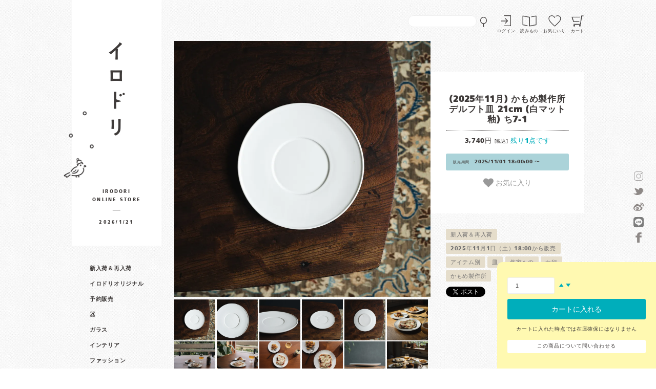

--- FILE ---
content_type: text/html; charset=EUC-JP
request_url: https://irodori-store.com/?pid=164825495
body_size: 23345
content:
<!DOCTYPE html PUBLIC "-//W3C//DTD XHTML 1.0 Transitional//EN" "http://www.w3.org/TR/xhtml1/DTD/xhtml1-transitional.dtd">
<html xmlns:og="http://ogp.me/ns#" xmlns:fb="http://www.facebook.com/2008/fbml" xmlns:mixi="http://mixi-platform.com/ns#" xmlns="http://www.w3.org/1999/xhtml" xml:lang="ja" lang="ja" dir="ltr">
<head>
<meta http-equiv="content-type" content="text/html; charset=euc-jp" />
<meta http-equiv="X-UA-Compatible" content="IE=edge,chrome=1" />
<title>作家さんの器と暮らしにまつわる道具のお店｜イロドリ｜オンラインストア</title>
<meta name="Keywords" content="イロドリ,雑貨,器,作家,通販,生活雑貨,陶器,陶芸,木工,硝子,鹿児島" />
<meta name="Description" content="全国各地の約70名の作家さんの作品を中心に、展示販売しております。毎食、目にする、手にする、口にする食器が自分らしいものであればより自分らしく幸せです。作家さんの温もりが感じる自分らしい道具を見つけてみませんか。" />
<meta name="Author" content="イロドリ" />
<meta name="Copyright" content="イロドリ" />
<meta http-equiv="content-style-type" content="text/css" />
<meta http-equiv="content-script-type" content="text/javascript" />
<link rel="stylesheet" href="https://irodori-store.com/css/framework/colormekit.css" type="text/css" />
<link rel="stylesheet" href="https://irodori-store.com/css/framework/colormekit-responsive.css" type="text/css" />
<link rel="stylesheet" href="https://img07.shop-pro.jp/PA01359/454/css/2/index.css?cmsp_timestamp=20260121141546" type="text/css" />
<link rel="stylesheet" href="https://img07.shop-pro.jp/PA01359/454/css/2/product.css?cmsp_timestamp=20260121141546" type="text/css" />

<link rel="alternate" type="application/rss+xml" title="rss" href="https://irodori-store.com/?mode=rss" />
<link rel="alternate" media="handheld" type="text/html" href="https://irodori-store.com/?prid=164825495" />
<link rel="shortcut icon" href="https://img07.shop-pro.jp/PA01359/454/favicon.ico?cmsp_timestamp=20250830230616" />
<script type="text/javascript" src="//ajax.googleapis.com/ajax/libs/jquery/1.7.2/jquery.min.js" ></script>
<meta property="og:title" content="作家さんの器と暮らしにまつわる道具のお店｜イロドリ｜オンラインストア" />
<meta property="og:description" content="全国各地の約70名の作家さんの作品を中心に、展示販売しております。毎食、目にする、手にする、口にする食器が自分らしいものであればより自分らしく幸せです。作家さんの温もりが感じる自分らしい道具を見つけてみませんか。" />
<meta property="og:url" content="https://irodori-store.com?pid=164825495" />
<meta property="og:site_name" content="作家さんの器と暮らしにまつわる道具のお店｜イロドリ｜オンラインストア" />
<meta property="og:image" content="https://img07.shop-pro.jp/PA01359/454/product/164825495.jpg?cmsp_timestamp=20211113151320"/>
<meta property="og:type" content="product" />
<meta property="product:price:amount" content="3740" />
<meta property="product:price:currency" content="JPY" />
<meta property="product:product_link" content="https://irodori-store.com?pid=164825495" />
<meta name="viewport" content="width=device-width,initial-scale=1.0" />
 
<style type="text/css">  
@import url("//hello.myfonts.net/count/3159b4"); 
@font-face {font-family: 'FrutigerLTPro-Black';src: url('https://irodori-store.com/apps/note/wp-content/themes/yomimono/webfonts/3159B4_0_0.eot');src: url('https://irodori-store.com/apps/note/wp-content/themes/yomimono/webfonts/3159B4_0_0.eot?#iefix') format('embedded-opentype'),url('https://irodori-store.com/apps/note/wp-content/themes/yomimono/webfonts/3159B4_0_0.woff2') format('woff2'),url('https://irodori-store.com/apps/note/wp-content/themes/yomimono/webfonts/3159B4_0_0.woff') format('woff'),url('https://irodori-store.com/apps/note/wp-content/themes/yomimono/webfonts/3159B4_0_0.ttf') format('truetype');}
</style>

<meta name="ecbooster" content="a1869d5a-71a1-497b-857f-97705b876d3c" />
<script>
  !(function (w, d, t, u, n, s, c) {
    w[n] = w[n] || function () {
      (w[n].queue = w[n].queue || []).push(arguments);
    };
    s = d.createElement(t);
    c = d.getElementsByTagName(t)[0];
    s.async = 1;
    s.src = u;
    c.parentNode.insertBefore(s, c);
  })(window, document, 'script', 'https://tag.ecbooster.jp/production/colormeshop/a1869d5a-71a1-497b-857f-97705b876d3c/eced6442-d77f-4bc3-a7a5-4240cb652b7d.js', 'ecbooster_tag');
</script>

<meta name="google-site-verification" content="ztSZ_oBusYpH4SDh7ct0ZcDYzSnLI_qcJwjhjjCk-HE" />

<!-- ページ内リンクずれ防止 -->
<script>
jQuery(function(){
    var windowWidth = $(window).width();
    var headerHight = 150; 
    jQuery('a[href^=#]').click(function() {
    var speed = 1000;
    var href= jQuery(this).attr("href");
    var target = jQuery(href == "#" || href == "" ? 'html' : href);
    var position = target.offset().top-headerHight;
    jQuery('body,html').animate({scrollTop:position}, speed, 'swing');
    return false;
   });
});
</script>

<!-- Swiper CSS -->
<link rel="stylesheet" href="https://cdn.jsdelivr.net/npm/swiper@latest/swiper-bundle.min.css" />

 <!-- Google search console -->
<meta name="google-site-verification" content="rmz5ZQ2dny0Dk3g-Rovezn6IcaOdIanh0a2kkh3__WU" />
<script>
  var Colorme = {"page":"product","shop":{"account_id":"PA01359454","title":"\u4f5c\u5bb6\u3055\u3093\u306e\u5668\u3068\u66ae\u3089\u3057\u306b\u307e\u3064\u308f\u308b\u9053\u5177\u306e\u304a\u5e97\uff5c\u30a4\u30ed\u30c9\u30ea\uff5c\u30aa\u30f3\u30e9\u30a4\u30f3\u30b9\u30c8\u30a2"},"basket":{"total_price":0,"items":[]},"customer":{"id":null},"inventory_control":"product","product":{"shop_uid":"PA01359454","id":164825495,"name":"(2025\u5e7411\u6708) \u304b\u3082\u3081\u88fd\u4f5c\u6240 \u30c7\u30eb\u30d5\u30c8\u76bf 21cm (\u767d\u30de\u30c3\u30c8\u91c9) \u30617-1","model_number":"\u30617-1","stock_num":1,"sales_price":3400,"sales_price_including_tax":3740,"variants":[],"category":{"id_big":2964097,"id_small":13},"groups":[{"id":3116687},{"id":3126959}],"members_price":3400,"members_price_including_tax":3740}};

  (function() {
    function insertScriptTags() {
      var scriptTagDetails = [{"src":"https:\/\/colorme-cdn.cart-rcv.jp\/PA01359454\/all-f0e1a755621e136e461e56549e063572-578.js","integrity":null},{"src":"https:\/\/back-in-stock-assets.colorme.app\/widget.js","integrity":null},{"src":"https:\/\/checkout-api.worldshopping.jp\/v1\/script?token=irodori-store_com","integrity":null},{"src":"https:\/\/welcome-coupon.colorme.app\/js\/coupon.js?account_id=PA01359454","integrity":null}];
      var entry = document.getElementsByTagName('script')[0];

      scriptTagDetails.forEach(function(tagDetail) {
        var script = document.createElement('script');

        script.type = 'text/javascript';
        script.src = tagDetail.src;
        script.async = true;

        if( tagDetail.integrity ) {
          script.integrity = tagDetail.integrity;
          script.setAttribute('crossorigin', 'anonymous');
        }

        entry.parentNode.insertBefore(script, entry);
      })
    }

    window.addEventListener('load', insertScriptTags, false);
  })();
</script>
</head>
<body>
<meta name="colorme-acc-payload" content="?st=1&pt=10029&ut=164825495&at=PA01359454&v=20260121183258&re=&cn=aba3919b96338d593478a680b9357352" width="1" height="1" alt="" /><script>!function(){"use strict";Array.prototype.slice.call(document.getElementsByTagName("script")).filter((function(t){return t.src&&t.src.match(new RegExp("dist/acc-track.js$"))})).forEach((function(t){return document.body.removeChild(t)})),function t(c){var r=arguments.length>1&&void 0!==arguments[1]?arguments[1]:0;if(!(r>=c.length)){var e=document.createElement("script");e.onerror=function(){return t(c,r+1)},e.src="https://"+c[r]+"/dist/acc-track.js?rev=3",document.body.appendChild(e)}}(["acclog001.shop-pro.jp","acclog002.shop-pro.jp"])}();</script><div id="main">
	
	<div class="headmenu">
		<a href="/" class="phone phonelogo">イロドリ</a>	
		<div class="headmenu_inner">					
						<div class="search desktop">
				<form action="https://irodori-store.com/" method="GET">
        <input type="hidden" name="mode" value="srh" /><input type="hidden" name="sort" value="n" />        
        <input type="text" name="keyword" class="search_text" />
					<input type="submit" name="submit" value="SEARCH" class="search_submit"  />      
      </form>
			</div>
			
			<a class="login" href="https://irodori-store.com/?mode=login&shop_back_url=https%3A%2F%2Firodori-store.com%2F">ログイン</a>
  		
		<a class="header_yomimono" href="https://irodori-store.com/apps/note">読みもの</a>
				
		<a class="header_fav" href="#fav">お気にいり</a>

			<a class="cart" href="https://irodori-store.com/cart/proxy/basket?shop_id=PA01359454&shop_domain=irodori-store.com">カート</a>
		
			<a id="sidr-menu-button" class="phone" href="#sidr-nav"><img src="https://file002.shop-pro.jp/PA01359/454/img/menu.png"></a>
		</div>
	</div>

<div id="left">

	<div class="logo">
		<h1><a href="/">作家物の器・雑貨のお店 イロドリ</a></h1>
		<p>IRODORI<br />ONLINE STORE</p>
		<span id="view_time"></span>
		<div></div>
	</div>
	
	<div class="head-nav">
		<ul>
			<li class="close phone">
								<a onclick="jQuery.sidr('close', 'sidr-nav');"><img src="https://file002.shop-pro.jp/PA01359/454/img/close.png" width="20" height="20" /></a>
				<br style="clear:both;" />
			</li>
			<li class="search phone">
				<form action="https://irodori-store.com/" method="GET" id="searchbox">
              <input type="hidden" name="mode" value="srh" /><input type="hidden" name="sort" value="n" />
              <input type="text" name="keyword" id="search"  class="search_text" />
              <input type="submit" value="SEARCH" class="search_submit"  />
				</form>
		</li>		<div style="clear:both;" /></div>

	<li class="phone"><a class="toggle"><img src="https://img07.shop-pro.jp/PA01359/454/etc/book.png"><b>読みもの +</b></a>
				<ul class="inner child">					
					<li><a href="https://irodori-store.com/apps/note">読みもの一覧</a></li>
					<li><a href="https://irodori-store.com/apps/note/category/iroiro/">今日のイロイロ一覧</a></li>
					<li><a href="https://irodori-store.com/apps/note/category/yomimono/voice/">イロドリVOICE一覧</a></li>
				</ul>
			</li>
	
<li><a class="toggle phone">CATEGORY +</a>
				<ul class="inner child">
					 
					<li><a href="https://irodori-store.com/?mode=cate&cbid=2964097&csid=0&sort=n">新入荷＆再入荷</a></li>
					 
					<li><a href="https://irodori-store.com/?mode=cate&cbid=2706133&csid=0&sort=n">イロドリオリジナル</a></li>
					 
					<li><a href="https://irodori-store.com/?mode=cate&cbid=2706135&csid=0&sort=n">予約販売</a></li>
					 
					<li><a href="https://irodori-store.com/?mode=cate&cbid=2147264&csid=0&sort=n">器</a></li>
					 
					<li><a href="https://irodori-store.com/?mode=cate&cbid=2921676&csid=0&sort=n">ガラス</a></li>
					 
					<li><a href="https://irodori-store.com/?mode=cate&cbid=2147684&csid=0&sort=n">インテリア</a></li>
					 
					<li><a href="https://irodori-store.com/?mode=cate&cbid=2706151&csid=0&sort=n">ファッション</a></li>
					 
					<li><a href="https://irodori-store.com/?mode=cate&cbid=2221534&csid=0&sort=n">おいしいもの</a></li>
					 
					<li><a href="https://irodori-store.com/?mode=cate&cbid=2706152&csid=0&sort=n">季節もの</a></li>
					 
					<li><a href="https://irodori-store.com/?mode=cate&cbid=2706146&csid=0&sort=n">コーヒーのための道具</a></li>
					 
					<li><a href="https://irodori-store.com/?mode=cate&cbid=2706267&csid=0&sort=n">写真を楽しむ道具</a></li>
					 
					<li><a href="https://irodori-store.com/?mode=cate&cbid=2264332&csid=0&sort=n">古道具</a></li>
									</ul>
			</li>

<li class="phone"><a class="toggle">BRAND +</a>
				<ul class="inner child group">
					 
					<li><a href="https://irodori-store.com/?mode=grp&gid=3116686&sort=n">アイテム別</a></li>
					 
					<li><a href="https://irodori-store.com/?mode=grp&gid=3116685&sort=n">おいしいもの</a></li>
					 
					<li><a href="https://irodori-store.com/?mode=grp&gid=3116713&sort=n">作家もの</a></li>
					 
					<li><a href="https://irodori-store.com/?mode=grp&gid=1416437&sort=n">イロドリオリジナル</a></li>
					 
					<li><a href="https://irodori-store.com/?mode=grp&gid=3068040&sort=n">イロドリの柑橘&#127818;</a></li>
					 
					<li><a href="https://irodori-store.com/?mode=grp&gid=2058907&sort=n">甘夏みかんの缶詰</a></li>
					 
					<li><a href="https://irodori-store.com/?mode=grp&gid=1952325&sort=n">食べ物</a></li>
					 
					<li><a href="https://irodori-store.com/?mode=grp&gid=2109084&sort=n">イロドリセレクト</a></li>
					 
					<li><a href="https://irodori-store.com/?mode=grp&gid=2343058&sort=n">北欧ヴィンテージ</a></li>
					 
					<li><a href="https://irodori-store.com/?mode=grp&gid=2043223&sort=n">アトリエクロリ</a></li>
					 
					<li><a href="https://irodori-store.com/?mode=grp&gid=3083725&sort=n">あたり工房</a></li>
					 
					<li><a href="https://irodori-store.com/?mode=grp&gid=1493073&sort=n">阿部慎太朗</a></li>
					 
					<li><a href="https://irodori-store.com/?mode=grp&gid=3058679&sort=n">荒井彩乃</a></li>
					 
					<li><a href="https://irodori-store.com/?mode=grp&gid=2951767&sort=n">あやたろ</a></li>
					 
					<li><a href="https://irodori-store.com/?mode=grp&gid=2534688&sort=n">アリノコ舎</a></li>
					 
					<li><a href="https://irodori-store.com/?mode=grp&gid=3067611&sort=n">家と森</a></li>
					 
					<li><a href="https://irodori-store.com/?mode=grp&gid=2661367&sort=n">飯塚亜裕子</a></li>
					 
					<li><a href="https://irodori-store.com/?mode=grp&gid=2555745&sort=n">石神美鈴</a></li>
					 
					<li><a href="https://irodori-store.com/?mode=grp&gid=2694899&sort=n">石塚悠（藤ガラス）</a></li>
					 
					<li><a href="https://irodori-store.com/?mode=grp&gid=2951768&sort=n">井川絢子</a></li>
					 
					<li><a href="https://irodori-store.com/?mode=grp&gid=1975982&sort=n">市岡泰</a></li>
					 
					<li><a href="https://irodori-store.com/?mode=grp&gid=3007568&sort=n">伊藤みほ</a></li>
					 
					<li><a href="https://irodori-store.com/?mode=grp&gid=2419921&sort=n">石井桃子</a></li>
					 
					<li><a href="https://irodori-store.com/?mode=grp&gid=3056909&sort=n">石曽根沙苗</a></li>
					 
					<li><a href="https://irodori-store.com/?mode=grp&gid=2498986&sort=n">今村知佐</a></li>
					 
					<li><a href="https://irodori-store.com/?mode=grp&gid=3081134&sort=n">岩佐悠子</a></li>
					 
					<li><a href="https://irodori-store.com/?mode=grp&gid=1953522&sort=n">岩本明子</a></li>
					 
					<li><a href="https://irodori-store.com/?mode=grp&gid=1416438&sort=n">魚谷あきこ</a></li>
					 
					<li><a href="https://irodori-store.com/?mode=grp&gid=2139895&sort=n">うつわ うたたね</a></li>
					 
					<li><a href="https://irodori-store.com/?mode=grp&gid=2407168&sort=n">器のしごと</a></li>
					 
					<li><a href="https://irodori-store.com/?mode=grp&gid=2570034&sort=n">浦川友紀</a></li>
					 
					<li><a href="https://irodori-store.com/?mode=grp&gid=3081037&sort=n">梅原亜希乃</a></li>
					 
					<li><a href="https://irodori-store.com/?mode=grp&gid=1915605&sort=n">大石浩介</a></li>
					 
					<li><a href="https://irodori-store.com/?mode=grp&gid=2817487&sort=n">大石政代</a></li>
					 
					<li><a href="https://irodori-store.com/?mode=grp&gid=2391836&sort=n">大内学</a></li>
					 
					<li><a href="https://irodori-store.com/?mode=grp&gid=2088801&sort=n">大田亜樹</a></li>
					 
					<li><a href="https://irodori-store.com/?mode=grp&gid=1485721&sort=n">大塚温子</a></li>
					 
					<li><a href="https://irodori-store.com/?mode=grp&gid=3069293&sort=n">オオヤサイリ</a></li>
					 
					<li><a href="https://irodori-store.com/?mode=grp&gid=2141628&sort=n">岡野達也</a></li>
					 
					<li><a href="https://irodori-store.com/?mode=grp&gid=2106034&sort=n">翁再生硝子工房</a></li>
					 
					<li><a href="https://irodori-store.com/?mode=grp&gid=3104156&sort=n">小渕祥子</a></li>
					 
					<li><a href="https://irodori-store.com/?mode=grp&gid=2938504&sort=n">かしわ窯</a></li>
					 
					<li><a href="https://irodori-store.com/?mode=grp&gid=2488044&sort=n">加藤恵津子</a></li>
					 
					<li><a href="https://irodori-store.com/?mode=grp&gid=2918600&sort=n">加藤美紀子</a></li>
					 
					<li><a href="https://irodori-store.com/?mode=grp&gid=1485713&sort=n">かとうようこ</a></li>
					 
					<li><a href="https://irodori-store.com/?mode=grp&gid=2025292&sort=n">川原れもん</a></li>
					 
					<li><a href="https://irodori-store.com/?mode=grp&gid=3073661&sort=n">香代</a></li>
					 
					<li><a href="https://irodori-store.com/?mode=grp&gid=2353406&sort=n">カンボジア ラタン</a></li>
					 
					<li><a href="https://irodori-store.com/?mode=grp&gid=2126541&sort=n">木絵雑貨</a></li>
					 
					<li><a href="https://irodori-store.com/?mode=grp&gid=2962297&sort=n">器絵雑貨</a></li>
					 
					<li><a href="https://irodori-store.com/?mode=grp&gid=2958765&sort=n">キクタヒロコ</a></li>
					 
					<li><a href="https://irodori-store.com/?mode=grp&gid=3107699&sort=n">燈月</a></li>
					 
					<li><a href="https://irodori-store.com/?mode=grp&gid=3097745&sort=n">菊地優希</a></li>
					 
					<li><a href="https://irodori-store.com/?mode=grp&gid=3090631&sort=n">木とまめ舎</a></li>
					 
					<li><a href="https://irodori-store.com/?mode=grp&gid=2605179&sort=n">木登り堂</a></li>
					 
					<li><a href="https://irodori-store.com/?mode=grp&gid=3100102&sort=n">ギザグマ</a></li>
					 
					<li><a href="https://irodori-store.com/?mode=grp&gid=2400255&sort=n">くまがいのぞみ</a></li>
					 
					<li><a href="https://irodori-store.com/?mode=grp&gid=3009044&sort=n">くまぷりん</a></li>
					 
					<li><a href="https://irodori-store.com/?mode=grp&gid=3053514&sort=n">クロミヤアイ</a></li>
					 
					<li><a href="https://irodori-store.com/?mode=grp&gid=2938529&sort=n">恵水窯</a></li>
					 
					<li><a href="https://irodori-store.com/?mode=grp&gid=2799672&sort=n">コリデール</a></li>
					 
					<li><a href="https://irodori-store.com/?mode=grp&gid=3089142&sort=n">小林恭子</a></li>
					 
					<li><a href="https://irodori-store.com/?mode=grp&gid=3034925&sort=n">こいずみちはる</a></li>
					 
					<li><a href="https://irodori-store.com/?mode=grp&gid=2723317&sort=n">香田昌恵</a></li>
					 
					<li><a href="https://irodori-store.com/?mode=grp&gid=3071523&sort=n">こうや窯（石橋優）</a></li>
					 
					<li><a href="https://irodori-store.com/?mode=grp&gid=1975984&sort=n">苔色工房</a></li>
					 
					<li><a href="https://irodori-store.com/?mode=grp&gid=2477961&sort=n">ごとうゆうか</a></li>
					 
					<li><a href="https://irodori-store.com/?mode=grp&gid=2546128&sort=n">佐々木忍</a></li>
					 
					<li><a href="https://irodori-store.com/?mode=grp&gid=1493237&sort=n">佐野智子</a></li>
					 
					<li><a href="https://irodori-store.com/?mode=grp&gid=1566939&sort=n">木ユウコ</a></li>
					 
					<li><a href="https://irodori-store.com/?mode=grp&gid=2445587&sort=n">眞窯</a></li>
					 
					<li><a href="https://irodori-store.com/?mode=grp&gid=1618531&sort=n">杉田真紀</a></li>
					 
					<li><a href="https://irodori-store.com/?mode=grp&gid=1569510&sort=n">諏佐知子</a></li>
					 
					<li><a href="https://irodori-store.com/?mode=grp&gid=2404552&sort=n">すずきあきこ</a></li>
					 
					<li><a href="https://irodori-store.com/?mode=grp&gid=2498985&sort=n">鈴木環</a></li>
					 
					<li><a href="https://irodori-store.com/?mode=grp&gid=2481609&sort=n">鈴木しのぶ</a></li>
					 
					<li><a href="https://irodori-store.com/?mode=grp&gid=3106177&sort=n">すずらんまーち</a></li>
					 
					<li><a href="https://irodori-store.com/?mode=grp&gid=1508731&sort=n">瀬戸焼</a></li>
					 
					<li><a href="https://irodori-store.com/?mode=grp&gid=1913924&sort=n">高須愛子</a></li>
					 
					<li><a href="https://irodori-store.com/?mode=grp&gid=2900186&sort=n">高原真由美</a></li>
					 
					<li><a href="https://irodori-store.com/?mode=grp&gid=2670008&sort=n">高山愛</a></li>
					 
					<li><a href="https://irodori-store.com/?mode=grp&gid=2098586&sort=n">高橋直樹 法皇窯</a></li>
					 
					<li><a href="https://irodori-store.com/?mode=grp&gid=3004041&sort=n">竹内 礼</a></li>
					 
					<li><a href="https://irodori-store.com/?mode=grp&gid=2419911&sort=n">タカハシヒデキ</a></li>
					 
					<li><a href="https://irodori-store.com/?mode=grp&gid=3018359&sort=n">タナカ製陶</a></li>
					 
					<li><a href="https://irodori-store.com/?mode=grp&gid=2981992&sort=n">玉置久実</a></li>
					 
					<li><a href="https://irodori-store.com/?mode=grp&gid=2360352&sort=n">玉木一将</a></li>
					 
					<li><a href="https://irodori-store.com/?mode=grp&gid=1915543&sort=n">つちのわ</a></li>
					 
					<li><a href="https://irodori-store.com/?mode=grp&gid=3077521&sort=n">つばめ舎</a></li>
					 
					<li><a href="https://irodori-store.com/?mode=grp&gid=2513955&sort=n">天気雨</a></li>
					 
					<li><a href="https://irodori-store.com/?mode=grp&gid=2488094&sort=n">角井理愛</a></li>
					 
					<li><a href="https://irodori-store.com/?mode=grp&gid=3003581&sort=n">てんとうむしポタリー</a></li>
					 
					<li><a href="https://irodori-store.com/?mode=grp&gid=3081063&sort=n">動線屋</a></li>
					 
					<li><a href="https://irodori-store.com/?mode=grp&gid=1485711&sort=n">東峯未央</a></li>
					 
					<li><a href="https://irodori-store.com/?mode=grp&gid=2506426&sort=n"> 砥部焼</a></li>
					 
					<li><a href="https://irodori-store.com/?mode=grp&gid=2779279&sort=n">とりもと硝子店</a></li>
					 
					<li><a href="https://irodori-store.com/?mode=grp&gid=2146075&sort=n">中西健太</a></li>
					 
					<li><a href="https://irodori-store.com/?mode=grp&gid=2991129&sort=n">中西申幸</a></li>
					 
					<li><a href="https://irodori-store.com/?mode=grp&gid=2462987&sort=n">中野由美子</a></li>
					 
					<li><a href="https://irodori-store.com/?mode=grp&gid=1707133&sort=n">中村かおり</a></li>
					 
					<li><a href="https://irodori-store.com/?mode=grp&gid=2143986&sort=n">中村佳菜子</a></li>
					 
					<li><a href="https://irodori-store.com/?mode=grp&gid=3109287&sort=n">長屋 亜美</a></li>
					 
					<li><a href="https://irodori-store.com/?mode=grp&gid=1544762&sort=n">長浜由起子</a></li>
					 
					<li><a href="https://irodori-store.com/?mode=grp&gid=2880118&sort=n">ねこめ</a></li>
					 
					<li><a href="https://irodori-store.com/?mode=grp&gid=2897904&sort=n">野村拓矢</a></li>
					 
					<li><a href="https://irodori-store.com/?mode=grp&gid=2136809&sort=n">波佐見焼</a></li>
					 
					<li><a href="https://irodori-store.com/?mode=grp&gid=1923370&sort=n">橋村大作</a></li>
					 
					<li><a href="https://irodori-store.com/?mode=grp&gid=1489064&sort=n">橋村野美知</a></li>
					 
					<li><a href="https://irodori-store.com/?mode=grp&gid=1660314&sort=n">はしもとさちえ</a></li>
					 
					<li><a href="https://irodori-store.com/?mode=grp&gid=2877068&sort=n">馬場勝文</a></li>
					 
					<li><a href="https://irodori-store.com/?mode=grp&gid=1563720&sort=n">濱端弘太</a></li>
					 
					<li><a href="https://irodori-store.com/?mode=grp&gid=2913333&sort=n">濱比嘉詩子</a></li>
					 
					<li><a href="https://irodori-store.com/?mode=grp&gid=2618783&sort=n">ヒカリノオト舎</a></li>
					 
					<li><a href="https://irodori-store.com/?mode=grp&gid=2065728&sort=n">ヒヅミ峠舎</a></li>
					 
					<li><a href="https://irodori-store.com/?mode=grp&gid=2883789&sort=n">日ノ出化学製作所</a></li>
					 
					<li><a href="https://irodori-store.com/?mode=grp&gid=3093956&sort=n">ヒノモトナツミ</a></li>
					 
					<li><a href="https://irodori-store.com/?mode=grp&gid=2715816&sort=n">広末裕子</a></li>
					 
					<li><a href="https://irodori-store.com/?mode=grp&gid=1493228&sort=n">広瀬佳子</a></li>
					 
					<li><a href="https://irodori-store.com/?mode=grp&gid=3109681&sort=n">比留間郁美</a></li>
					 
					<li><a href="https://irodori-store.com/?mode=grp&gid=2341674&sort=n">古川真紀子</a></li>
					 
					<li><a href="https://irodori-store.com/?mode=grp&gid=2619304&sort=n">古澤彩</a></li>
					 
					<li><a href="https://irodori-store.com/?mode=grp&gid=1705982&sort=n">本田あつみ</a></li>
					 
					<li><a href="https://irodori-store.com/?mode=grp&gid=3053553&sort=n">ホンダシホ</a></li>
					 
					<li><a href="https://irodori-store.com/?mode=grp&gid=1493226&sort=n">前田葉子</a></li>
					 
					<li><a href="https://irodori-store.com/?mode=grp&gid=2507048&sort=n">益子焼</a></li>
					 
					<li><a href="https://irodori-store.com/?mode=grp&gid=1485718&sort=n">増山文</a></li>
					 
					<li><a href="https://irodori-store.com/?mode=grp&gid=2962334&sort=n">けこ窯　松本恵子</a></li>
					 
					<li><a href="https://irodori-store.com/?mode=grp&gid=2473024&sort=n">丸伴工場</a></li>
					 
					<li><a href="https://irodori-store.com/?mode=grp&gid=2153517&sort=n">丸山仁未</a></li>
					 
					<li><a href="https://irodori-store.com/?mode=grp&gid=2224077&sort=n">三浦愛子</a></li>
					 
					<li><a href="https://irodori-store.com/?mode=grp&gid=2955852&sort=n">三浦千穂</a></li>
					 
					<li><a href="https://irodori-store.com/?mode=grp&gid=3075871&sort=n">ミソノの森</a></li>
					 
					<li><a href="https://irodori-store.com/?mode=grp&gid=3000865&sort=n">ミチクサヲクウ</a></li>
					 
					<li><a href="https://irodori-store.com/?mode=grp&gid=1945371&sort=n">水谷美樹</a></li>
					 
					<li><a href="https://irodori-store.com/?mode=grp&gid=2506392&sort=n">美濃焼</a></li>
					 
					<li><a href="https://irodori-store.com/?mode=grp&gid=1810290&sort=n">宮内知子</a></li>
					 
					<li><a href="https://irodori-store.com/?mode=grp&gid=2467358&sort=n">宮田竜司</a></li>
					 
					<li><a href="https://irodori-store.com/?mode=grp&gid=3109801&sort=n">ムッスリ</a></li>
					 
					<li><a href="https://irodori-store.com/?mode=grp&gid=3094085&sort=n">めがねとそばかす</a></li>
					 
					<li><a href="https://irodori-store.com/?mode=grp&gid=2552392&sort=n">望月若子</a></li>
					 
					<li><a href="https://irodori-store.com/?mode=grp&gid=3077520&sort=n">桃甜瓜</a></li>
					 
					<li><a href="https://irodori-store.com/?mode=grp&gid=1811445&sort=n">森田孝久</a></li>
					 
					<li><a href="https://irodori-store.com/?mode=grp&gid=3006511&sort=n">もりはるか</a></li>
					 
					<li><a href="https://irodori-store.com/?mode=grp&gid=3093933&sort=n">盛林咲子</a></li>
					 
					<li><a href="https://irodori-store.com/?mode=grp&gid=1657666&sort=n">森野奈津子</a></li>
					 
					<li><a href="https://irodori-store.com/?mode=grp&gid=1973390&sort=n">矢上珈琲の杜</a></li>
					 
					<li><a href="https://irodori-store.com/?mode=grp&gid=2039521&sort=n">矢島操</a></li>
					 
					<li><a href="https://irodori-store.com/?mode=grp&gid=2654842&sort=n">やまえ堂</a></li>
					 
					<li><a href="https://irodori-store.com/?mode=grp&gid=2922000&sort=n">山田麻美</a></li>
					 
					<li><a href="https://irodori-store.com/?mode=grp&gid=3039604&sort=n">山中亜希子</a></li>
					 
					<li><a href="https://irodori-store.com/?mode=grp&gid=2917666&sort=n">やまのいえ雑貨店</a></li>
					 
					<li><a href="https://irodori-store.com/?mode=grp&gid=2379532&sort=n">山の前製作所</a></li>
					 
					<li><a href="https://irodori-store.com/?mode=grp&gid=1735301&sort=n">よぎみちこ</a></li>
					 
					<li><a href="https://irodori-store.com/?mode=grp&gid=2880117&sort=n">よしざわ窯</a></li>
					 
					<li><a href="https://irodori-store.com/?mode=grp&gid=2013443&sort=n">リューズガラス</a></li>
					 
					<li><a href="https://irodori-store.com/?mode=grp&gid=2507049&sort=n">わかさま陶芸</a></li>
					 
					<li><a href="https://irodori-store.com/?mode=grp&gid=2760651&sort=n">ワタナベサラ</a></li>
					 
					<li><a href="https://irodori-store.com/?mode=grp&gid=2106020&sort=n">渡辺信史</a></li>
					 
					<li><a href="https://irodori-store.com/?mode=grp&gid=2944102&sort=n">藁や</a></li>
					 
					<li><a href="https://irodori-store.com/?mode=grp&gid=2337170&sort=n">acnepotterystudio</a></li>
					 
					<li><a href="https://irodori-store.com/?mode=grp&gid=3063559&sort=n">Akane Ishiga</a></li>
					 
					<li><a href="https://irodori-store.com/?mode=grp&gid=3081649&sort=n">ancoco</a></li>
					 
					<li><a href="https://irodori-store.com/?mode=grp&gid=2755768&sort=n">arica</a></li>
					 
					<li><a href="https://irodori-store.com/?mode=grp&gid=3105683&sort=n">Aroma-ma</a></li>
					 
					<li><a href="https://irodori-store.com/?mode=grp&gid=2527863&sort=n">atelier coin</a></li>
					 
					<li><a href="https://irodori-store.com/?mode=grp&gid=2144820&sort=n">atelier moppy</a></li>
					 
					<li><a href="https://irodori-store.com/?mode=grp&gid=2913220&sort=n">aya&yoshiko</a></li>
					 
					<li><a href="https://irodori-store.com/?mode=grp&gid=3067824&sort=n">atelier subaco</a></li>
					 
					<li><a href="https://irodori-store.com/?mode=grp&gid=1580080&sort=n">Burlrtigh</a></li>
					 
					<li><a href="https://irodori-store.com/?mode=grp&gid=2481604&sort=n">chaki</a></li>
					 
					<li><a href="https://irodori-store.com/?mode=grp&gid=2137970&sort=n">confetti candle</a></li>
					 
					<li><a href="https://irodori-store.com/?mode=grp&gid=2566022&sort=n">cosael</a></li>
					 
					<li><a href="https://irodori-store.com/?mode=grp&gid=2546157&sort=n">Cutipol</a></li>
					 
					<li><a href="https://irodori-store.com/?mode=grp&gid=1912737&sort=n">cyilabo</a></li>
					 
					<li><a href="https://irodori-store.com/?mode=grp&gid=2600557&sort=n">DAILY bits and bobs</a></li>
					 
					<li><a href="https://irodori-store.com/?mode=grp&gid=3104155&sort=n">etrak glass</a></li>
					 
					<li><a href="https://irodori-store.com/?mode=grp&gid=1755104&sort=n">ehiqu</a></li>
					 
					<li><a href="https://irodori-store.com/?mode=grp&gid=2478469&sort=n">FREDDY LECK</a></li>
					 
					<li><a href="https://irodori-store.com/?mode=grp&gid=3063560&sort=n">fu_candle</a></li>
					 
					<li><a href="https://irodori-store.com/?mode=grp&gid=3079385&sort=n">futabacco</a></li>
					 
					<li><a href="https://irodori-store.com/?mode=grp&gid=2681310&sort=n">gururisha　たけしさとう</a></li>
					 
					<li><a href="https://irodori-store.com/?mode=grp&gid=3024511&sort=n">Kari Ishikawa</a></li>
					 
					<li><a href="https://irodori-store.com/?mode=grp&gid=3042881&sort=n">happen pottery</a></li>
					 
					<li><a href="https://irodori-store.com/?mode=grp&gid=2013410&sort=n">halftone</a></li>
					 
					<li><a href="https://irodori-store.com/?mode=grp&gid=2137121&sort=n">hanakoto</a></li>
					 
					<li><a href="https://irodori-store.com/?mode=grp&gid=3001103&sort=n">happy bug</a></li>
					 
					<li><a href="https://irodori-store.com/?mode=grp&gid=2919254&sort=n">harunyaaa ceramics</a></li>
					 
					<li><a href="https://irodori-store.com/?mode=grp&gid=3014435&sort=n">hey*flower</a></li>
					 
					<li><a href="https://irodori-store.com/?mode=grp&gid=2978739&sort=n">hicoboci</a></li>
					 
					<li><a href="https://irodori-store.com/?mode=grp&gid=2764314&sort=n">hina hiyo club.</a></li>
					 
					<li><a href="https://irodori-store.com/?mode=grp&gid=3019922&sort=n">HOKKORI DONUT COASTER</a></li>
					 
					<li><a href="https://irodori-store.com/?mode=grp&gid=2972963&sort=n">i10</a></li>
					 
					<li><a href="https://irodori-store.com/?mode=grp&gid=1619508&sort=n">kalita</a></li>
					 
					<li><a href="https://irodori-store.com/?mode=grp&gid=2112135&sort=n">kanamitakedaceramics</a></li>
					 
					<li><a href="https://irodori-store.com/?mode=grp&gid=2991130&sort=n">kiico</a></li>
					 
					<li><a href="https://irodori-store.com/?mode=grp&gid=2040270&sort=n">kontex</a></li>
					 
					<li><a href="https://irodori-store.com/?mode=grp&gid=3018237&sort=n">rokka glass</a></li>
					 
					<li><a href="https://irodori-store.com/?mode=grp&gid=1486689&sort=n">KuSaFuNe</a></li>
					 
					<li><a href="https://irodori-store.com/?mode=grp&gid=1992805&sort=n">KODAMA TOKI</a></li>
					 
					<li><a href="https://irodori-store.com/?mode=grp&gid=3075873&sort=n">SUZUKO</a></li>
					 
					<li><a href="https://irodori-store.com/?mode=grp&gid=2906679&sort=n">Sugary Ceramics</a></li>
					 
					<li><a href="https://irodori-store.com/?mode=grp&gid=2950200&sort=n">taji**</a></li>
					 
					<li><a href="https://irodori-store.com/?mode=grp&gid=3099979&sort=n">tiny tea day</a></li>
					 
					<li><a href="https://irodori-store.com/?mode=grp&gid=3100100&sort=n">Lady of the Wood</a></li>
					 
					<li><a href="https://irodori-store.com/?mode=grp&gid=1936855&sort=n">LAPUAN KANKURIT</a></li>
					 
					<li><a href="https://irodori-store.com/?mode=grp&gid=1674500&sort=n">Leaf Cutlery</a></li>
					 
					<li><a href="https://irodori-store.com/?mode=grp&gid=3067873&sort=n">L'Effronte&#769;e</a></li>
					 
					<li><a href="https://irodori-store.com/?mode=grp&gid=1623263&sort=n">LIBBEY</a></li>
					 
					<li><a href="https://irodori-store.com/?mode=grp&gid=1644944&sort=n">LINAS</a></li>
					 
					<li><a href="https://irodori-store.com/?mode=grp&gid=3077342&sort=n">lilas</a></li>
					 
					<li><a href="https://irodori-store.com/?mode=grp&gid=3107553&sort=n">moha._.moha</a></li>
					 
					<li><a href="https://irodori-store.com/?mode=grp&gid=2566020&sort=n">mokuma</a></li>
					 
					<li><a href="https://irodori-store.com/?mode=grp&gid=3054856&sort=n">moony</a></li>
					 
					<li><a href="https://irodori-store.com/?mode=grp&gid=2919256&sort=n">mojojojo</a></li>
					 
					<li><a href="https://irodori-store.com/?mode=grp&gid=1489065&sort=n">MINUIT</a></li>
					 
					<li><a href="https://irodori-store.com/?mode=grp&gid=1488865&sort=n">msago masako</a></li>
					 
					<li><a href="https://irodori-store.com/?mode=grp&gid=3107336&sort=n">MUSH FACTORY</a></li>
					 
					<li><a href="https://irodori-store.com/?mode=grp&gid=3090632&sort=n">mughetto</a></li>
					 
					<li><a href="https://irodori-store.com/?mode=grp&gid=2963133&sort=n">nikom</a></li>
					 
					<li><a href="https://irodori-store.com/?mode=grp&gid=1971373&sort=n">noirlapin</a></li>
					 
					<li><a href="https://irodori-store.com/?mode=grp&gid=3044403&sort=n">nuu.ne</a></li>
					 
					<li><a href="https://irodori-store.com/?mode=grp&gid=2527760&sort=n">odd</a></li>
					 
					<li><a href="https://irodori-store.com/?mode=grp&gid=3107400&sort=n">orso ricamato</a></li>
					 
					<li><a href="https://irodori-store.com/?mode=grp&gid=1979973&sort=n">ombrage</a></li>
					 
					<li><a href="https://irodori-store.com/?mode=grp&gid=3094087&sort=n">patatadolce</a></li>
					 
					<li><a href="https://irodori-store.com/?mode=grp&gid=3071758&sort=n">rebmob木工</a></li>
					 
					<li><a href="https://irodori-store.com/?mode=grp&gid=3083726&sort=n">Rengas</a></li>
					 
					<li><a href="https://irodori-store.com/?mode=grp&gid=2863207&sort=n">RORO</a></li>
					 
					<li><a href="https://irodori-store.com/?mode=grp&gid=3085767&sort=n">ruri to ito</a></li>
					 
					<li><a href="https://irodori-store.com/?mode=grp&gid=2804274&sort=n">SLOWEL</a></li>
					 
					<li><a href="https://irodori-store.com/?mode=grp&gid=2995612&sort=n">Sugar Poppo</a></li>
					 
					<li><a href="https://irodori-store.com/?mode=grp&gid=2415973&sort=n">SUOMI CONNECTION</a></li>
					 
					<li><a href="https://irodori-store.com/?mode=grp&gid=2981991&sort=n">*tarrie woo*</a></li>
					 
					<li><a href="https://irodori-store.com/?mode=grp&gid=2006059&sort=n">ThePorcelains</a></li>
					 
					<li><a href="https://irodori-store.com/?mode=grp&gid=2817411&sort=n">totoganashi</a></li>
					 
					<li><a href="https://irodori-store.com/?mode=grp&gid=3085770&sort=n">ume.kaori</a></li>
					 
					<li><a href="https://irodori-store.com/?mode=grp&gid=2534670&sort=n">vickey’72 </a></li>
					 
					<li><a href="https://irodori-store.com/?mode=grp&gid=1485719&sort=n">washwash</a></li>
					 
					<li><a href="https://irodori-store.com/?mode=grp&gid=2575591&sort=n">woodblue</a></li>
					 
					<li><a href="https://irodori-store.com/?mode=grp&gid=3056847&sort=n">wooly morly</a></li>
					 
					<li><a href="https://irodori-store.com/?mode=grp&gid=3071637&sort=n">yousun</a></li>
					 
					<li><a href="https://irodori-store.com/?mode=grp&gid=3101699&sort=n">yuki choucho</a></li>
					 
					<li><a href="https://irodori-store.com/?mode=grp&gid=2335317&sort=n">YUZUKI kakera</a></li>
					 
					<li><a href="https://irodori-store.com/?mode=grp&gid=3111501&sort=n">生活雑貨</a></li>
					 
					<li><a href="https://irodori-store.com/?mode=grp&gid=3111538&sort=n">atelier notari</a></li>
									</ul>
	</li>
			<li class="desktop">
				<details>
				<summary><span>作家名で探す</span></summary>
						<ul>
							 
								<li><a href="https://irodori-store.com/?mode=grp&gid=3116686&sort=n">アイテム別</a></li>
							 
								<li><a href="https://irodori-store.com/?mode=grp&gid=3116685&sort=n">おいしいもの</a></li>
							 
								<li><a href="https://irodori-store.com/?mode=grp&gid=3116713&sort=n">作家もの</a></li>
							 
								<li><a href="https://irodori-store.com/?mode=grp&gid=1416437&sort=n">イロドリオリジナル</a></li>
							 
								<li><a href="https://irodori-store.com/?mode=grp&gid=3068040&sort=n">イロドリの柑橘&#127818;</a></li>
							 
								<li><a href="https://irodori-store.com/?mode=grp&gid=2058907&sort=n">甘夏みかんの缶詰</a></li>
							 
								<li><a href="https://irodori-store.com/?mode=grp&gid=1952325&sort=n">食べ物</a></li>
							 
								<li><a href="https://irodori-store.com/?mode=grp&gid=2109084&sort=n">イロドリセレクト</a></li>
							 
								<li><a href="https://irodori-store.com/?mode=grp&gid=2343058&sort=n">北欧ヴィンテージ</a></li>
							 
								<li><a href="https://irodori-store.com/?mode=grp&gid=2043223&sort=n">アトリエクロリ</a></li>
							 
								<li><a href="https://irodori-store.com/?mode=grp&gid=3083725&sort=n">あたり工房</a></li>
							 
								<li><a href="https://irodori-store.com/?mode=grp&gid=1493073&sort=n">阿部慎太朗</a></li>
							 
								<li><a href="https://irodori-store.com/?mode=grp&gid=3058679&sort=n">荒井彩乃</a></li>
							 
								<li><a href="https://irodori-store.com/?mode=grp&gid=2951767&sort=n">あやたろ</a></li>
							 
								<li><a href="https://irodori-store.com/?mode=grp&gid=2534688&sort=n">アリノコ舎</a></li>
							 
								<li><a href="https://irodori-store.com/?mode=grp&gid=3067611&sort=n">家と森</a></li>
							 
								<li><a href="https://irodori-store.com/?mode=grp&gid=2661367&sort=n">飯塚亜裕子</a></li>
							 
								<li><a href="https://irodori-store.com/?mode=grp&gid=2555745&sort=n">石神美鈴</a></li>
							 
								<li><a href="https://irodori-store.com/?mode=grp&gid=2694899&sort=n">石塚悠（藤ガラス）</a></li>
							 
								<li><a href="https://irodori-store.com/?mode=grp&gid=2951768&sort=n">井川絢子</a></li>
							 
								<li><a href="https://irodori-store.com/?mode=grp&gid=1975982&sort=n">市岡泰</a></li>
							 
								<li><a href="https://irodori-store.com/?mode=grp&gid=3007568&sort=n">伊藤みほ</a></li>
							 
								<li><a href="https://irodori-store.com/?mode=grp&gid=2419921&sort=n">石井桃子</a></li>
							 
								<li><a href="https://irodori-store.com/?mode=grp&gid=3056909&sort=n">石曽根沙苗</a></li>
							 
								<li><a href="https://irodori-store.com/?mode=grp&gid=2498986&sort=n">今村知佐</a></li>
							 
								<li><a href="https://irodori-store.com/?mode=grp&gid=3081134&sort=n">岩佐悠子</a></li>
							 
								<li><a href="https://irodori-store.com/?mode=grp&gid=1953522&sort=n">岩本明子</a></li>
							 
								<li><a href="https://irodori-store.com/?mode=grp&gid=1416438&sort=n">魚谷あきこ</a></li>
							 
								<li><a href="https://irodori-store.com/?mode=grp&gid=2139895&sort=n">うつわ うたたね</a></li>
							 
								<li><a href="https://irodori-store.com/?mode=grp&gid=2407168&sort=n">器のしごと</a></li>
							 
								<li><a href="https://irodori-store.com/?mode=grp&gid=2570034&sort=n">浦川友紀</a></li>
							 
								<li><a href="https://irodori-store.com/?mode=grp&gid=3081037&sort=n">梅原亜希乃</a></li>
							 
								<li><a href="https://irodori-store.com/?mode=grp&gid=1915605&sort=n">大石浩介</a></li>
							 
								<li><a href="https://irodori-store.com/?mode=grp&gid=2817487&sort=n">大石政代</a></li>
							 
								<li><a href="https://irodori-store.com/?mode=grp&gid=2391836&sort=n">大内学</a></li>
							 
								<li><a href="https://irodori-store.com/?mode=grp&gid=2088801&sort=n">大田亜樹</a></li>
							 
								<li><a href="https://irodori-store.com/?mode=grp&gid=1485721&sort=n">大塚温子</a></li>
							 
								<li><a href="https://irodori-store.com/?mode=grp&gid=3069293&sort=n">オオヤサイリ</a></li>
							 
								<li><a href="https://irodori-store.com/?mode=grp&gid=2141628&sort=n">岡野達也</a></li>
							 
								<li><a href="https://irodori-store.com/?mode=grp&gid=2106034&sort=n">翁再生硝子工房</a></li>
							 
								<li><a href="https://irodori-store.com/?mode=grp&gid=3104156&sort=n">小渕祥子</a></li>
							 
								<li><a href="https://irodori-store.com/?mode=grp&gid=2938504&sort=n">かしわ窯</a></li>
							 
								<li><a href="https://irodori-store.com/?mode=grp&gid=2488044&sort=n">加藤恵津子</a></li>
							 
								<li><a href="https://irodori-store.com/?mode=grp&gid=2918600&sort=n">加藤美紀子</a></li>
							 
								<li><a href="https://irodori-store.com/?mode=grp&gid=1485713&sort=n">かとうようこ</a></li>
							 
								<li><a href="https://irodori-store.com/?mode=grp&gid=2025292&sort=n">川原れもん</a></li>
							 
								<li><a href="https://irodori-store.com/?mode=grp&gid=3073661&sort=n">香代</a></li>
							 
								<li><a href="https://irodori-store.com/?mode=grp&gid=2353406&sort=n">カンボジア ラタン</a></li>
							 
								<li><a href="https://irodori-store.com/?mode=grp&gid=2126541&sort=n">木絵雑貨</a></li>
							 
								<li><a href="https://irodori-store.com/?mode=grp&gid=2962297&sort=n">器絵雑貨</a></li>
							 
								<li><a href="https://irodori-store.com/?mode=grp&gid=2958765&sort=n">キクタヒロコ</a></li>
							 
								<li><a href="https://irodori-store.com/?mode=grp&gid=3107699&sort=n">燈月</a></li>
							 
								<li><a href="https://irodori-store.com/?mode=grp&gid=3097745&sort=n">菊地優希</a></li>
							 
								<li><a href="https://irodori-store.com/?mode=grp&gid=3090631&sort=n">木とまめ舎</a></li>
							 
								<li><a href="https://irodori-store.com/?mode=grp&gid=2605179&sort=n">木登り堂</a></li>
							 
								<li><a href="https://irodori-store.com/?mode=grp&gid=3100102&sort=n">ギザグマ</a></li>
							 
								<li><a href="https://irodori-store.com/?mode=grp&gid=2400255&sort=n">くまがいのぞみ</a></li>
							 
								<li><a href="https://irodori-store.com/?mode=grp&gid=3009044&sort=n">くまぷりん</a></li>
							 
								<li><a href="https://irodori-store.com/?mode=grp&gid=3053514&sort=n">クロミヤアイ</a></li>
							 
								<li><a href="https://irodori-store.com/?mode=grp&gid=2938529&sort=n">恵水窯</a></li>
							 
								<li><a href="https://irodori-store.com/?mode=grp&gid=2799672&sort=n">コリデール</a></li>
							 
								<li><a href="https://irodori-store.com/?mode=grp&gid=3089142&sort=n">小林恭子</a></li>
							 
								<li><a href="https://irodori-store.com/?mode=grp&gid=3034925&sort=n">こいずみちはる</a></li>
							 
								<li><a href="https://irodori-store.com/?mode=grp&gid=2723317&sort=n">香田昌恵</a></li>
							 
								<li><a href="https://irodori-store.com/?mode=grp&gid=3071523&sort=n">こうや窯（石橋優）</a></li>
							 
								<li><a href="https://irodori-store.com/?mode=grp&gid=1975984&sort=n">苔色工房</a></li>
							 
								<li><a href="https://irodori-store.com/?mode=grp&gid=2477961&sort=n">ごとうゆうか</a></li>
							 
								<li><a href="https://irodori-store.com/?mode=grp&gid=2546128&sort=n">佐々木忍</a></li>
							 
								<li><a href="https://irodori-store.com/?mode=grp&gid=1493237&sort=n">佐野智子</a></li>
							 
								<li><a href="https://irodori-store.com/?mode=grp&gid=1566939&sort=n">木ユウコ</a></li>
							 
								<li><a href="https://irodori-store.com/?mode=grp&gid=2445587&sort=n">眞窯</a></li>
							 
								<li><a href="https://irodori-store.com/?mode=grp&gid=1618531&sort=n">杉田真紀</a></li>
							 
								<li><a href="https://irodori-store.com/?mode=grp&gid=1569510&sort=n">諏佐知子</a></li>
							 
								<li><a href="https://irodori-store.com/?mode=grp&gid=2404552&sort=n">すずきあきこ</a></li>
							 
								<li><a href="https://irodori-store.com/?mode=grp&gid=2498985&sort=n">鈴木環</a></li>
							 
								<li><a href="https://irodori-store.com/?mode=grp&gid=2481609&sort=n">鈴木しのぶ</a></li>
							 
								<li><a href="https://irodori-store.com/?mode=grp&gid=3106177&sort=n">すずらんまーち</a></li>
							 
								<li><a href="https://irodori-store.com/?mode=grp&gid=1508731&sort=n">瀬戸焼</a></li>
							 
								<li><a href="https://irodori-store.com/?mode=grp&gid=1913924&sort=n">高須愛子</a></li>
							 
								<li><a href="https://irodori-store.com/?mode=grp&gid=2900186&sort=n">高原真由美</a></li>
							 
								<li><a href="https://irodori-store.com/?mode=grp&gid=2670008&sort=n">高山愛</a></li>
							 
								<li><a href="https://irodori-store.com/?mode=grp&gid=2098586&sort=n">高橋直樹 法皇窯</a></li>
							 
								<li><a href="https://irodori-store.com/?mode=grp&gid=3004041&sort=n">竹内 礼</a></li>
							 
								<li><a href="https://irodori-store.com/?mode=grp&gid=2419911&sort=n">タカハシヒデキ</a></li>
							 
								<li><a href="https://irodori-store.com/?mode=grp&gid=3018359&sort=n">タナカ製陶</a></li>
							 
								<li><a href="https://irodori-store.com/?mode=grp&gid=2981992&sort=n">玉置久実</a></li>
							 
								<li><a href="https://irodori-store.com/?mode=grp&gid=2360352&sort=n">玉木一将</a></li>
							 
								<li><a href="https://irodori-store.com/?mode=grp&gid=1915543&sort=n">つちのわ</a></li>
							 
								<li><a href="https://irodori-store.com/?mode=grp&gid=3077521&sort=n">つばめ舎</a></li>
							 
								<li><a href="https://irodori-store.com/?mode=grp&gid=2513955&sort=n">天気雨</a></li>
							 
								<li><a href="https://irodori-store.com/?mode=grp&gid=2488094&sort=n">角井理愛</a></li>
							 
								<li><a href="https://irodori-store.com/?mode=grp&gid=3003581&sort=n">てんとうむしポタリー</a></li>
							 
								<li><a href="https://irodori-store.com/?mode=grp&gid=3081063&sort=n">動線屋</a></li>
							 
								<li><a href="https://irodori-store.com/?mode=grp&gid=1485711&sort=n">東峯未央</a></li>
							 
								<li><a href="https://irodori-store.com/?mode=grp&gid=2506426&sort=n"> 砥部焼</a></li>
							 
								<li><a href="https://irodori-store.com/?mode=grp&gid=2779279&sort=n">とりもと硝子店</a></li>
							 
								<li><a href="https://irodori-store.com/?mode=grp&gid=2146075&sort=n">中西健太</a></li>
							 
								<li><a href="https://irodori-store.com/?mode=grp&gid=2991129&sort=n">中西申幸</a></li>
							 
								<li><a href="https://irodori-store.com/?mode=grp&gid=2462987&sort=n">中野由美子</a></li>
							 
								<li><a href="https://irodori-store.com/?mode=grp&gid=1707133&sort=n">中村かおり</a></li>
							 
								<li><a href="https://irodori-store.com/?mode=grp&gid=2143986&sort=n">中村佳菜子</a></li>
							 
								<li><a href="https://irodori-store.com/?mode=grp&gid=3109287&sort=n">長屋 亜美</a></li>
							 
								<li><a href="https://irodori-store.com/?mode=grp&gid=1544762&sort=n">長浜由起子</a></li>
							 
								<li><a href="https://irodori-store.com/?mode=grp&gid=2880118&sort=n">ねこめ</a></li>
							 
								<li><a href="https://irodori-store.com/?mode=grp&gid=2897904&sort=n">野村拓矢</a></li>
							 
								<li><a href="https://irodori-store.com/?mode=grp&gid=2136809&sort=n">波佐見焼</a></li>
							 
								<li><a href="https://irodori-store.com/?mode=grp&gid=1923370&sort=n">橋村大作</a></li>
							 
								<li><a href="https://irodori-store.com/?mode=grp&gid=1489064&sort=n">橋村野美知</a></li>
							 
								<li><a href="https://irodori-store.com/?mode=grp&gid=1660314&sort=n">はしもとさちえ</a></li>
							 
								<li><a href="https://irodori-store.com/?mode=grp&gid=2877068&sort=n">馬場勝文</a></li>
							 
								<li><a href="https://irodori-store.com/?mode=grp&gid=1563720&sort=n">濱端弘太</a></li>
							 
								<li><a href="https://irodori-store.com/?mode=grp&gid=2913333&sort=n">濱比嘉詩子</a></li>
							 
								<li><a href="https://irodori-store.com/?mode=grp&gid=2618783&sort=n">ヒカリノオト舎</a></li>
							 
								<li><a href="https://irodori-store.com/?mode=grp&gid=2065728&sort=n">ヒヅミ峠舎</a></li>
							 
								<li><a href="https://irodori-store.com/?mode=grp&gid=2883789&sort=n">日ノ出化学製作所</a></li>
							 
								<li><a href="https://irodori-store.com/?mode=grp&gid=3093956&sort=n">ヒノモトナツミ</a></li>
							 
								<li><a href="https://irodori-store.com/?mode=grp&gid=2715816&sort=n">広末裕子</a></li>
							 
								<li><a href="https://irodori-store.com/?mode=grp&gid=1493228&sort=n">広瀬佳子</a></li>
							 
								<li><a href="https://irodori-store.com/?mode=grp&gid=3109681&sort=n">比留間郁美</a></li>
							 
								<li><a href="https://irodori-store.com/?mode=grp&gid=2341674&sort=n">古川真紀子</a></li>
							 
								<li><a href="https://irodori-store.com/?mode=grp&gid=2619304&sort=n">古澤彩</a></li>
							 
								<li><a href="https://irodori-store.com/?mode=grp&gid=1705982&sort=n">本田あつみ</a></li>
							 
								<li><a href="https://irodori-store.com/?mode=grp&gid=3053553&sort=n">ホンダシホ</a></li>
							 
								<li><a href="https://irodori-store.com/?mode=grp&gid=1493226&sort=n">前田葉子</a></li>
							 
								<li><a href="https://irodori-store.com/?mode=grp&gid=2507048&sort=n">益子焼</a></li>
							 
								<li><a href="https://irodori-store.com/?mode=grp&gid=1485718&sort=n">増山文</a></li>
							 
								<li><a href="https://irodori-store.com/?mode=grp&gid=2962334&sort=n">けこ窯　松本恵子</a></li>
							 
								<li><a href="https://irodori-store.com/?mode=grp&gid=2473024&sort=n">丸伴工場</a></li>
							 
								<li><a href="https://irodori-store.com/?mode=grp&gid=2153517&sort=n">丸山仁未</a></li>
							 
								<li><a href="https://irodori-store.com/?mode=grp&gid=2224077&sort=n">三浦愛子</a></li>
							 
								<li><a href="https://irodori-store.com/?mode=grp&gid=2955852&sort=n">三浦千穂</a></li>
							 
								<li><a href="https://irodori-store.com/?mode=grp&gid=3075871&sort=n">ミソノの森</a></li>
							 
								<li><a href="https://irodori-store.com/?mode=grp&gid=3000865&sort=n">ミチクサヲクウ</a></li>
							 
								<li><a href="https://irodori-store.com/?mode=grp&gid=1945371&sort=n">水谷美樹</a></li>
							 
								<li><a href="https://irodori-store.com/?mode=grp&gid=2506392&sort=n">美濃焼</a></li>
							 
								<li><a href="https://irodori-store.com/?mode=grp&gid=1810290&sort=n">宮内知子</a></li>
							 
								<li><a href="https://irodori-store.com/?mode=grp&gid=2467358&sort=n">宮田竜司</a></li>
							 
								<li><a href="https://irodori-store.com/?mode=grp&gid=3109801&sort=n">ムッスリ</a></li>
							 
								<li><a href="https://irodori-store.com/?mode=grp&gid=3094085&sort=n">めがねとそばかす</a></li>
							 
								<li><a href="https://irodori-store.com/?mode=grp&gid=2552392&sort=n">望月若子</a></li>
							 
								<li><a href="https://irodori-store.com/?mode=grp&gid=3077520&sort=n">桃甜瓜</a></li>
							 
								<li><a href="https://irodori-store.com/?mode=grp&gid=1811445&sort=n">森田孝久</a></li>
							 
								<li><a href="https://irodori-store.com/?mode=grp&gid=3006511&sort=n">もりはるか</a></li>
							 
								<li><a href="https://irodori-store.com/?mode=grp&gid=3093933&sort=n">盛林咲子</a></li>
							 
								<li><a href="https://irodori-store.com/?mode=grp&gid=1657666&sort=n">森野奈津子</a></li>
							 
								<li><a href="https://irodori-store.com/?mode=grp&gid=1973390&sort=n">矢上珈琲の杜</a></li>
							 
								<li><a href="https://irodori-store.com/?mode=grp&gid=2039521&sort=n">矢島操</a></li>
							 
								<li><a href="https://irodori-store.com/?mode=grp&gid=2654842&sort=n">やまえ堂</a></li>
							 
								<li><a href="https://irodori-store.com/?mode=grp&gid=2922000&sort=n">山田麻美</a></li>
							 
								<li><a href="https://irodori-store.com/?mode=grp&gid=3039604&sort=n">山中亜希子</a></li>
							 
								<li><a href="https://irodori-store.com/?mode=grp&gid=2917666&sort=n">やまのいえ雑貨店</a></li>
							 
								<li><a href="https://irodori-store.com/?mode=grp&gid=2379532&sort=n">山の前製作所</a></li>
							 
								<li><a href="https://irodori-store.com/?mode=grp&gid=1735301&sort=n">よぎみちこ</a></li>
							 
								<li><a href="https://irodori-store.com/?mode=grp&gid=2880117&sort=n">よしざわ窯</a></li>
							 
								<li><a href="https://irodori-store.com/?mode=grp&gid=2013443&sort=n">リューズガラス</a></li>
							 
								<li><a href="https://irodori-store.com/?mode=grp&gid=2507049&sort=n">わかさま陶芸</a></li>
							 
								<li><a href="https://irodori-store.com/?mode=grp&gid=2760651&sort=n">ワタナベサラ</a></li>
							 
								<li><a href="https://irodori-store.com/?mode=grp&gid=2106020&sort=n">渡辺信史</a></li>
							 
								<li><a href="https://irodori-store.com/?mode=grp&gid=2944102&sort=n">藁や</a></li>
							 
								<li><a href="https://irodori-store.com/?mode=grp&gid=2337170&sort=n">acnepotterystudio</a></li>
							 
								<li><a href="https://irodori-store.com/?mode=grp&gid=3063559&sort=n">Akane Ishiga</a></li>
							 
								<li><a href="https://irodori-store.com/?mode=grp&gid=3081649&sort=n">ancoco</a></li>
							 
								<li><a href="https://irodori-store.com/?mode=grp&gid=2755768&sort=n">arica</a></li>
							 
								<li><a href="https://irodori-store.com/?mode=grp&gid=3105683&sort=n">Aroma-ma</a></li>
							 
								<li><a href="https://irodori-store.com/?mode=grp&gid=2527863&sort=n">atelier coin</a></li>
							 
								<li><a href="https://irodori-store.com/?mode=grp&gid=2144820&sort=n">atelier moppy</a></li>
							 
								<li><a href="https://irodori-store.com/?mode=grp&gid=2913220&sort=n">aya&yoshiko</a></li>
							 
								<li><a href="https://irodori-store.com/?mode=grp&gid=3067824&sort=n">atelier subaco</a></li>
							 
								<li><a href="https://irodori-store.com/?mode=grp&gid=1580080&sort=n">Burlrtigh</a></li>
							 
								<li><a href="https://irodori-store.com/?mode=grp&gid=2481604&sort=n">chaki</a></li>
							 
								<li><a href="https://irodori-store.com/?mode=grp&gid=2137970&sort=n">confetti candle</a></li>
							 
								<li><a href="https://irodori-store.com/?mode=grp&gid=2566022&sort=n">cosael</a></li>
							 
								<li><a href="https://irodori-store.com/?mode=grp&gid=2546157&sort=n">Cutipol</a></li>
							 
								<li><a href="https://irodori-store.com/?mode=grp&gid=1912737&sort=n">cyilabo</a></li>
							 
								<li><a href="https://irodori-store.com/?mode=grp&gid=2600557&sort=n">DAILY bits and bobs</a></li>
							 
								<li><a href="https://irodori-store.com/?mode=grp&gid=3104155&sort=n">etrak glass</a></li>
							 
								<li><a href="https://irodori-store.com/?mode=grp&gid=1755104&sort=n">ehiqu</a></li>
							 
								<li><a href="https://irodori-store.com/?mode=grp&gid=2478469&sort=n">FREDDY LECK</a></li>
							 
								<li><a href="https://irodori-store.com/?mode=grp&gid=3063560&sort=n">fu_candle</a></li>
							 
								<li><a href="https://irodori-store.com/?mode=grp&gid=3079385&sort=n">futabacco</a></li>
							 
								<li><a href="https://irodori-store.com/?mode=grp&gid=2681310&sort=n">gururisha　たけしさとう</a></li>
							 
								<li><a href="https://irodori-store.com/?mode=grp&gid=3024511&sort=n">Kari Ishikawa</a></li>
							 
								<li><a href="https://irodori-store.com/?mode=grp&gid=3042881&sort=n">happen pottery</a></li>
							 
								<li><a href="https://irodori-store.com/?mode=grp&gid=2013410&sort=n">halftone</a></li>
							 
								<li><a href="https://irodori-store.com/?mode=grp&gid=2137121&sort=n">hanakoto</a></li>
							 
								<li><a href="https://irodori-store.com/?mode=grp&gid=3001103&sort=n">happy bug</a></li>
							 
								<li><a href="https://irodori-store.com/?mode=grp&gid=2919254&sort=n">harunyaaa ceramics</a></li>
							 
								<li><a href="https://irodori-store.com/?mode=grp&gid=3014435&sort=n">hey*flower</a></li>
							 
								<li><a href="https://irodori-store.com/?mode=grp&gid=2978739&sort=n">hicoboci</a></li>
							 
								<li><a href="https://irodori-store.com/?mode=grp&gid=2764314&sort=n">hina hiyo club.</a></li>
							 
								<li><a href="https://irodori-store.com/?mode=grp&gid=3019922&sort=n">HOKKORI DONUT COASTER</a></li>
							 
								<li><a href="https://irodori-store.com/?mode=grp&gid=2972963&sort=n">i10</a></li>
							 
								<li><a href="https://irodori-store.com/?mode=grp&gid=1619508&sort=n">kalita</a></li>
							 
								<li><a href="https://irodori-store.com/?mode=grp&gid=2112135&sort=n">kanamitakedaceramics</a></li>
							 
								<li><a href="https://irodori-store.com/?mode=grp&gid=2991130&sort=n">kiico</a></li>
							 
								<li><a href="https://irodori-store.com/?mode=grp&gid=2040270&sort=n">kontex</a></li>
							 
								<li><a href="https://irodori-store.com/?mode=grp&gid=3018237&sort=n">rokka glass</a></li>
							 
								<li><a href="https://irodori-store.com/?mode=grp&gid=1486689&sort=n">KuSaFuNe</a></li>
							 
								<li><a href="https://irodori-store.com/?mode=grp&gid=1992805&sort=n">KODAMA TOKI</a></li>
							 
								<li><a href="https://irodori-store.com/?mode=grp&gid=3075873&sort=n">SUZUKO</a></li>
							 
								<li><a href="https://irodori-store.com/?mode=grp&gid=2906679&sort=n">Sugary Ceramics</a></li>
							 
								<li><a href="https://irodori-store.com/?mode=grp&gid=2950200&sort=n">taji**</a></li>
							 
								<li><a href="https://irodori-store.com/?mode=grp&gid=3099979&sort=n">tiny tea day</a></li>
							 
								<li><a href="https://irodori-store.com/?mode=grp&gid=3100100&sort=n">Lady of the Wood</a></li>
							 
								<li><a href="https://irodori-store.com/?mode=grp&gid=1936855&sort=n">LAPUAN KANKURIT</a></li>
							 
								<li><a href="https://irodori-store.com/?mode=grp&gid=1674500&sort=n">Leaf Cutlery</a></li>
							 
								<li><a href="https://irodori-store.com/?mode=grp&gid=3067873&sort=n">L'Effronte&#769;e</a></li>
							 
								<li><a href="https://irodori-store.com/?mode=grp&gid=1623263&sort=n">LIBBEY</a></li>
							 
								<li><a href="https://irodori-store.com/?mode=grp&gid=1644944&sort=n">LINAS</a></li>
							 
								<li><a href="https://irodori-store.com/?mode=grp&gid=3077342&sort=n">lilas</a></li>
							 
								<li><a href="https://irodori-store.com/?mode=grp&gid=3107553&sort=n">moha._.moha</a></li>
							 
								<li><a href="https://irodori-store.com/?mode=grp&gid=2566020&sort=n">mokuma</a></li>
							 
								<li><a href="https://irodori-store.com/?mode=grp&gid=3054856&sort=n">moony</a></li>
							 
								<li><a href="https://irodori-store.com/?mode=grp&gid=2919256&sort=n">mojojojo</a></li>
							 
								<li><a href="https://irodori-store.com/?mode=grp&gid=1489065&sort=n">MINUIT</a></li>
							 
								<li><a href="https://irodori-store.com/?mode=grp&gid=1488865&sort=n">msago masako</a></li>
							 
								<li><a href="https://irodori-store.com/?mode=grp&gid=3107336&sort=n">MUSH FACTORY</a></li>
							 
								<li><a href="https://irodori-store.com/?mode=grp&gid=3090632&sort=n">mughetto</a></li>
							 
								<li><a href="https://irodori-store.com/?mode=grp&gid=2963133&sort=n">nikom</a></li>
							 
								<li><a href="https://irodori-store.com/?mode=grp&gid=1971373&sort=n">noirlapin</a></li>
							 
								<li><a href="https://irodori-store.com/?mode=grp&gid=3044403&sort=n">nuu.ne</a></li>
							 
								<li><a href="https://irodori-store.com/?mode=grp&gid=2527760&sort=n">odd</a></li>
							 
								<li><a href="https://irodori-store.com/?mode=grp&gid=3107400&sort=n">orso ricamato</a></li>
							 
								<li><a href="https://irodori-store.com/?mode=grp&gid=1979973&sort=n">ombrage</a></li>
							 
								<li><a href="https://irodori-store.com/?mode=grp&gid=3094087&sort=n">patatadolce</a></li>
							 
								<li><a href="https://irodori-store.com/?mode=grp&gid=3071758&sort=n">rebmob木工</a></li>
							 
								<li><a href="https://irodori-store.com/?mode=grp&gid=3083726&sort=n">Rengas</a></li>
							 
								<li><a href="https://irodori-store.com/?mode=grp&gid=2863207&sort=n">RORO</a></li>
							 
								<li><a href="https://irodori-store.com/?mode=grp&gid=3085767&sort=n">ruri to ito</a></li>
							 
								<li><a href="https://irodori-store.com/?mode=grp&gid=2804274&sort=n">SLOWEL</a></li>
							 
								<li><a href="https://irodori-store.com/?mode=grp&gid=2995612&sort=n">Sugar Poppo</a></li>
							 
								<li><a href="https://irodori-store.com/?mode=grp&gid=2415973&sort=n">SUOMI CONNECTION</a></li>
							 
								<li><a href="https://irodori-store.com/?mode=grp&gid=2981991&sort=n">*tarrie woo*</a></li>
							 
								<li><a href="https://irodori-store.com/?mode=grp&gid=2006059&sort=n">ThePorcelains</a></li>
							 
								<li><a href="https://irodori-store.com/?mode=grp&gid=2817411&sort=n">totoganashi</a></li>
							 
								<li><a href="https://irodori-store.com/?mode=grp&gid=3085770&sort=n">ume.kaori</a></li>
							 
								<li><a href="https://irodori-store.com/?mode=grp&gid=2534670&sort=n">vickey’72 </a></li>
							 
								<li><a href="https://irodori-store.com/?mode=grp&gid=1485719&sort=n">washwash</a></li>
							 
								<li><a href="https://irodori-store.com/?mode=grp&gid=2575591&sort=n">woodblue</a></li>
							 
								<li><a href="https://irodori-store.com/?mode=grp&gid=3056847&sort=n">wooly morly</a></li>
							 
								<li><a href="https://irodori-store.com/?mode=grp&gid=3071637&sort=n">yousun</a></li>
							 
								<li><a href="https://irodori-store.com/?mode=grp&gid=3101699&sort=n">yuki choucho</a></li>
							 
								<li><a href="https://irodori-store.com/?mode=grp&gid=2335317&sort=n">YUZUKI kakera</a></li>
							 
								<li><a href="https://irodori-store.com/?mode=grp&gid=3111501&sort=n">生活雑貨</a></li>
							 
								<li><a href="https://irodori-store.com/?mode=grp&gid=3111538&sort=n">atelier notari</a></li>
													</ul>
　　　	</details>			
				</li>
		

			<li class="desktop">
				<details>
				<summary><span>読みもので探す</span></summary>
							<ul class="inner child">					
					<li><a href="https://irodori-store.com/apps/note">全ての読みもの</a></li>
					<li><a href="https://irodori-store.com/apps/note/category/iroiro/">今日のイロイロ</a></li>
					<li><a href="https://irodori-store.com/apps/note/category/yomimono/voice/">イロドリVOICE</a></li>
				</ul>
　　　	</details>			
				</li>
				
		<ul class="info">			
			<li><a href="https://irodori-store.com/cart/proxy/basket?shop_id=PA01359454&shop_domain=irodori-store.com"><img src="https://file002.shop-pro.jp/PA01359/454/img/cart.png"> <b>カートを見る</b></a></li>
			<li class="phone"><a href="https://irodori-store.com/?mode=sk#delivery">送料・支払方法</a></li>
			<li class="del desktop"><a href="https://irodori-store.com/?mode=sk#delivery"><i class="fa fa-truck" aria-hidden="true"></i>
				<h4>配送料<br />800円&#12316;</h4>
				<p>一部除外地域あり</p>
				</a>
			</li>
			<li class="phone"><a href="https://irodori-store.com/apps/note/contact"><i class="fa fa-envelope" aria-hidden="true"></i> お問い合わせ</a></li>
			<li class="con desktop"><a href="https://irodori-store.com/apps/note/contact/"><i class="fa fa-envelope" aria-hidden="true"></i>
				<h4>お問い合わせ</h4></a>
				
				<p><span>受付時間</span><br />
					10:00-16:00<br />
					<span>［日月祝除く］</span></p>				
			</li>
			<li class="toen"><a href="https://irodori-store.com/?tid=2&mode=f2">international shipping</a></li>
			
			<li class="toshop desktop"><a href="https://irodori-store.com/?tid=2&mode=f57"><img src="https://img21.shop-pro.jp/PA01359/454/etc/bnr_shop_s.jpg" /></a></li>
			<li class="phone"><a href="https://irodori-store.com/?tid=2&mode=f57">gallery & shop</a></li>
			<li class="phone sns">
				<a href="https://instagram.com/irodoristore" target="_blank"><img src="https://img21.shop-pro.jp/PA01359/454/etc/insta.png"></a>
			<a href="https://twitter.com/irodoristore" target="_blank"><img src="https://img21.shop-pro.jp/PA01359/454/etc/twitter.png"></a>
			<a href="https://www.weibo.com/u/6520894388?is_all=1" target="_blank"><img src="https://img21.shop-pro.jp/PA01359/454/etc/weibo.png"></a>	
			</li>			
			<li class="close phone">				
				<a onclick="jQuery.sidr('close', 'sidr-nav');"><img src="https://file002.shop-pro.jp/PA01359/454/img/close.png" width="20" height="20" /></a>
			</li>
		</ul>
	</div>
	
</div>


	
	<div id="right">
	<div id="item">
		<form name="product_form" method="post" action="https://irodori-store.com/cart/proxy/basket/items/add">
		
		
		
<div class="item_left">	

	<div class="item_img">
	
<div class="swiper-container">
  <div class="swiper-wrapper">		
    <div class="swiper-slide one"><img src="https://img07.shop-pro.jp/PA01359/454/product/164825495.jpg?cmsp_timestamp=20211113151320" alt="(2025年11月) かもめ製作所 デルフト皿 21cm (白マット釉) ち7-1" /></div>
		<div class="swiper-slide two"><img src="https://img07.shop-pro.jp/PA01359/454/product/164825495_o1.jpg?cmsp_timestamp=20211113151320" alt="(2025年11月) かもめ製作所 デルフト皿 21cm (白マット釉) ち7-1" /></div>    <div class="swiper-slide three"><img src="https://img07.shop-pro.jp/PA01359/454/product/164825495_o2.jpg?cmsp_timestamp=20211113152137" alt="(2025年11月) かもめ製作所 デルフト皿 21cm (白マット釉) ち7-1" /></div>    <div class="swiper-slide four"><img src="https://img07.shop-pro.jp/PA01359/454/product/164825495_o3.jpg?cmsp_timestamp=20211113152137" alt="(2025年11月) かもめ製作所 デルフト皿 21cm (白マット釉) ち7-1" /></div>    <div class="swiper-slide five"><img src="https://img07.shop-pro.jp/PA01359/454/product/164825495_o4.jpg?cmsp_timestamp=20211113160003" alt="(2025年11月) かもめ製作所 デルフト皿 21cm (白マット釉) ち7-1" /></div>    <div class="swiper-slide six"><img src="https://img07.shop-pro.jp/PA01359/454/product/164825495_o5.jpg?cmsp_timestamp=20211113160003" alt="(2025年11月) かもめ製作所 デルフト皿 21cm (白マット釉) ち7-1" /></div>    <div class="swiper-slide seven"><img src="https://img07.shop-pro.jp/PA01359/454/product/164825495_o6.jpg?cmsp_timestamp=20211113160003" alt="(2025年11月) かもめ製作所 デルフト皿 21cm (白マット釉) ち7-1" /></div>    <div class="swiper-slide eight"><img src="https://img07.shop-pro.jp/PA01359/454/product/164825495_o7.jpg?cmsp_timestamp=20211113160003" alt="(2025年11月) かもめ製作所 デルフト皿 21cm (白マット釉) ち7-1" /></div>    <div class="swiper-slide nine"><img src="https://img07.shop-pro.jp/PA01359/454/product/164825495_o8.jpg?cmsp_timestamp=20211113151320" alt="(2025年11月) かもめ製作所 デルフト皿 21cm (白マット釉) ち7-1" /></div>    <div class="swiper-slide ten"><img src="https://img07.shop-pro.jp/PA01359/454/product/164825495_o9.jpg?cmsp_timestamp=20211113151320" alt="(2025年11月) かもめ製作所 デルフト皿 21cm (白マット釉) ち7-1" /></div>    <div class="swiper-slide eleven"><img src="https://img07.shop-pro.jp/PA01359/454/product/164825495_o10.jpg?cmsp_timestamp=20211113152137" alt="(2025年11月) かもめ製作所 デルフト皿 21cm (白マット釉) ち7-1" /></div>		
		 <div class="swiper-slide twelve"><img src="https://img07.shop-pro.jp/PA01359/454/product/164825495_o11.jpg?cmsp_timestamp=20211113151320" alt="(2025年11月) かもめ製作所 デルフト皿 21cm (白マット釉) ち7-1" /></div>  </div>
  <div class="swiper-button-prev"></div>
  <div class="swiper-button-next"></div>
</div>	


<ul class="thumb-list">
  <li class="thumb-item">
    <a class="thumb-link one" href="javascript:void(0);" onmouseover="slideThumb(1)"><img src="https://img07.shop-pro.jp/PA01359/454/product/164825495.jpg?cmsp_timestamp=20211113151320" alt="(2025年11月) かもめ製作所 デルフト皿 21cm (白マット釉) ち7-1" /></a>
  </li>
  <li class="thumb-item">
    <a class="thumb-link two" href="javascript:void(0);" onmouseover="slideThumb(2)"><img src="https://img07.shop-pro.jp/PA01359/454/product/164825495_o1.jpg?cmsp_timestamp=20211113151320" alt="(2025年11月) かもめ製作所 デルフト皿 21cm (白マット釉) ち7-1" /></a>
  </li>  <li class="thumb-item">
    <a class="thumb-link three" href="javascript:void(0);" onmouseover="slideThumb(3)"><img src="https://img07.shop-pro.jp/PA01359/454/product/164825495_o2.jpg?cmsp_timestamp=20211113152137" alt="(2025年11月) かもめ製作所 デルフト皿 21cm (白マット釉) ち7-1" /></a>
  </li>  <li class="thumb-item">
    <a class="thumb-link four" href="javascript:void(0);" onmouseover="slideThumb(4)"><img src="https://img07.shop-pro.jp/PA01359/454/product/164825495_o3.jpg?cmsp_timestamp=20211113152137" alt="(2025年11月) かもめ製作所 デルフト皿 21cm (白マット釉) ち7-1" /></a>
  </li>  <li class="thumb-item">
    <a class="thumb-link five" href="javascript:void(0);" onmouseover="slideThumb(5)"><img src="https://img07.shop-pro.jp/PA01359/454/product/164825495_o4.jpg?cmsp_timestamp=20211113160003" alt="(2025年11月) かもめ製作所 デルフト皿 21cm (白マット釉) ち7-1" /></a>
  </li>  <li class="thumb-item">
    <a class="thumb-link six" href="javascript:void(0);" onmouseover="slideThumb(6)"><img src="https://img07.shop-pro.jp/PA01359/454/product/164825495_o5.jpg?cmsp_timestamp=20211113160003" alt="(2025年11月) かもめ製作所 デルフト皿 21cm (白マット釉) ち7-1" /></a>
  </li>	<li class="thumb-item">
    <a class="thumb-link seven" href="javascript:void(0);" onmouseover="slideThumb(7)"><img src="https://img07.shop-pro.jp/PA01359/454/product/164825495_o6.jpg?cmsp_timestamp=20211113160003" alt="(2025年11月) かもめ製作所 デルフト皿 21cm (白マット釉) ち7-1" /></a>
  </li>	<li class="thumb-item">
    <a class="thumb-link eight" href="javascript:void(0);" onmouseover="slideThumb(8)"><img src="https://img07.shop-pro.jp/PA01359/454/product/164825495_o7.jpg?cmsp_timestamp=20211113160003" alt="(2025年11月) かもめ製作所 デルフト皿 21cm (白マット釉) ち7-1" /></a>
  </li>  <li class="thumb-item">
    <a class="thumb-link nine" href="javascript:void(0);" onmouseover="slideThumb(9)"><img src="https://img07.shop-pro.jp/PA01359/454/product/164825495_o8.jpg?cmsp_timestamp=20211113151320" alt="(2025年11月) かもめ製作所 デルフト皿 21cm (白マット釉) ち7-1" /></a>
  </li>	<li class="thumb-item">
    <a class="thumb-link ten" href="javascript:void(0);" onmouseover="slideThumb(10)"><img src="https://img07.shop-pro.jp/PA01359/454/product/164825495_o9.jpg?cmsp_timestamp=20211113151320" alt="(2025年11月) かもめ製作所 デルフト皿 21cm (白マット釉) ち7-1" /></a>
  </li>	<li class="thumb-item">
    <a class="thumb-link eleven" href="javascript:void(0);" onmouseover="slideThumb(11)"><img src="https://img07.shop-pro.jp/PA01359/454/product/164825495_o10.jpg?cmsp_timestamp=20211113152137" alt="(2025年11月) かもめ製作所 デルフト皿 21cm (白マット釉) ち7-1" /></a>
  </li>	<li class="thumb-item">
    <a class="thumb-link twelve" href="javascript:void(0);" onmouseover="slideThumb(12)"><img src="https://img07.shop-pro.jp/PA01359/454/product/164825495_o11.jpg?cmsp_timestamp=20211113151320" alt="(2025年11月) かもめ製作所 デルフト皿 21cm (白マット釉) ち7-1" /></a>
  </li></ul>	
				
	
<script src="https://cdnjs.cloudflare.com/ajax/libs/Swiper/4.4.2/js/swiper.js"></script>
	<script>
// swiperを生成
var swiperMain = new Swiper('.swiper-container', {
  speed: 600,
  loop: true,
  navigation: {
    nextEl: '.swiper-button-next',
    prevEl: '.swiper-button-prev',
  },
});
 
// slideToメソッドを実行する関数を定義
function slideThumb(index) {
	swiperMain.slideTo(index);
}
</script>
		
	</div>		
			<ul class="explain_buttons">
				<li><a href="https://members.shop-pro.jp/?mode=members_regi&shop_id=PA01359454">会員登録</a></li>
				<li><a href="https://line.me/R/ti/p/%40393ebidb"><span>LINE</span>の友達登録</a></li>
				<li><a href="https://irodori-store.com/">トップページに戻る</a></li>
			</ul>
			
			<p class="combine">ご注文後の同梱（注文のおまとめ）はできません。複数回ご注文いただいた場合、それぞれ送料が発生いたします。<br />We cannot combine this item with other orders. <a href="../?mode=f2">&gt; more info</a></p>
			
		</div>
		
		
		<div class="item_info">			
			
			<div class="name_price">
				<h2>(2025年11月) かもめ製作所 デルフト皿 21cm (白マット釉) ち7-1</h2>
				
				
				
				<div class="item_price">
					
										<p>3,740円 <span> [税込]</span></p>
										
										<p class="wazuka">残り1点です</p>
									</div>
		
				<div class="preorder en">
			<table>
				<tr><th>販売期間</th><td>2025/11/01 18:00:00 &#12316;</td></tr>
		</table>
		</div>
  			
		<div class="product__fav-item">
  <button type="button" class="favorite-button"  data-favorite-button-selector="DOMSelector" data-product-id="164825495" data-added-class="fav-items">
    <svg role="img" aria-hidden="true"><use xlink:href="#heart"></use></svg>
    お気に入り
  </button>
</div>
						
				
			
			</div>
			
			
			<ul class="tag">
				<li><a href='?mode=cate&cbid=2964097&csid=0&sort=n'>新入荷＆再入荷</a></li>				<li><a href='?mode=cate&cbid=2964097&csid=13&sort=n'>2025年11月1日（土）18:00から販売</a></li>																				<li><a href="https://irodori-store.com/?mode=grp&gid=3116686&sort=n">アイテム別</a></li>
																<li><a href="https://irodori-store.com/?mode=grp&gid=3116687&sort=n">皿</a></li>
																								<li><a href="https://irodori-store.com/?mode=grp&gid=3116713&sort=n">作家もの</a></li>
																<li><a href="https://irodori-store.com/?mode=grp&gid=3116715&sort=n">か行</a></li>
																<li><a href="https://irodori-store.com/?mode=grp&gid=3126959&sort=n">かもめ製作所</a></li>
																	
			</ul>
	
	<div class="twitter"><a href="https://twitter.com/share" class="twitter-share-button" data-url="https://irodori-store.com/?pid=164825495" data-text="" data-lang="ja" >ツイート</a>
<script charset="utf-8">!function(d,s,id){var js,fjs=d.getElementsByTagName(s)[0],p=/^http:/.test(d.location)?'http':'https';if(!d.getElementById(id)){js=d.createElement(s);js.id=id;js.src=p+'://platform.twitter.com/widgets.js';fjs.parentNode.insertBefore(js,fjs);}}(document, 'script', 'twitter-wjs');</script></div>
			<div class="fb-like"></div>
			<br style="clear:both;" />

<div class="item_info_inner">								

	
	
						
				
			
  						
				<p class="item_select">			
																	</p>
			
			<table class="item_quantity en" border="0" cellpadding="0" cellspacing="0">
				<tr>
					<td><input type="text" name="product_num" value="1" style="width: 60px;" />
					<td><a href="javascript:f_change_num2(document.product_form.product_num,'1',1,1);"><img src="https://file002.shop-pro.jp/PA01359/454/img/up.png" width="20" height="16" /></a></td>
					<td><a href="javascript:f_change_num2(document.product_form.product_num,'0',1,1);"><img src="https://file002.shop-pro.jp/PA01359/454/img/down.png" width="20" height="16" /></a></td>
				</tr>
			</table>
 				<p class="item_buy">
					<input type="submit" value="カートに入れる">
				</p>	
				<p class="item_buy_chui">カートに入れた時点では在庫確保にはなりません</p>
		
					
		

	
			<div class="item_contact">
			<a href="https://irodori-store.com/apps/note/contact/" target="_blank">この商品について問い合わせる</a>			
			</div>
		
	</div>	
</div>	
	
		<br style="clear:both;" />
		
		
			<div class="explain">
			
				「気づいたら家にある。これからアンティークになっていく器を作りたい」と昔フランスで使われていたアンティークのような器が届きました！何度も言うようですが私たちは古道具やアンティーク食器が大好物。だけどアンティークの器は食器として活用できるものは少ないので、出来ればガシガシと使えるものものがあると嬉しいなと思っています。重ねてみると、なんてことでしょう。スタッキングができるじゃないですか！取り皿としてちょうど良い大きさ◎目止めの必要もなく電子レンジや食洗機にも大丈夫な土で作られています。ご家族分揃えてその使い勝手の良さを味わってくださいね。ゆらぎのある白い釉薬が雰囲気をとっても素敵にしてくれますよ&#12316;。

<table>
<tr><th>大きさ</th><td>直径 約21cm／高さ 約2cm</td></tr>
<tr><th>素材</th><td>陶器</td></tr>
<tr><th>その他</th><td>使用前の目止めの必要はありません</td></tr>
<tr><th>その他</th><td>電子レンジ／食洗機ともに可◎</td></tr>
</table>

<h3>白い器っていいよね</h3>
<img src="https://img07.shop-pro.jp/PA01359/454/etc/%C7%F2%A4%A4%B4%EF3.jpg?cmsp_timestamp=20211113151809" alt="">
自宅に持っている器に料理を盛り付けてテーブルの上に並べる。器はそれぞれお気に入りなのにテーブルの上はチグハグな感じ。なんだかなーってことありませんか。最近白い器を使うようになってテーブルの上がばっちり決まる。写真に撮っても締まりがあってそれも綺麗。白い器ってとっても便利だなって感じます。
<img src="https://img07.shop-pro.jp/PA01359/454/etc/%C7%F2%A4%A4%B4%EF.jpg?cmsp_timestamp=20211113151913" alt="">
<img src="https://img07.shop-pro.jp/PA01359/454/etc/%C7%F2%A4%A4%B4%EF2.jpg?cmsp_timestamp=20211113151928" alt="">
<img src="https://img07.shop-pro.jp/PA01359/454/etc/kasane2.jpg?cmsp_timestamp=20211113155917" alt="">
スタッキングだって出来ちゃいます。同じ器を何十枚も揃えることはないけれど、スタッキングできる器は場所を取らずとっても便利。レンジや食洗機も可能なので、日常使いにもってこいです。

<h4>！ご購入前に知ってほしいイロイロ</h4>
● 一つ一つが手作業で制作されているため形や色に個体差があります。<br>
■ とっても素敵な作品のためたくさん愛用していただきたいと思っています！<br>
<br>
作家さんの作品はどれを１つとっても全く同じものは存在しない１点ものの作品です。上記につきましては検品済みのためこうした理由での「当店不手際による返品・交換」はお受けすることができかねますことをご理解いただけますようお願いいたします。

									
				
			<ul class="tag">
				<li><a href='?mode=cate&cbid=2964097&csid=0&sort=n'>新入荷＆再入荷</a></li>				<li><a href='?mode=cate&cbid=2964097&csid=13&sort=n'>2025年11月1日（土）18:00から販売</a></li>																				<li><a href="https://irodori-store.com/?mode=grp&gid=3116686&sort=n">アイテム別</a></li>
																<li><a href="https://irodori-store.com/?mode=grp&gid=3116687&sort=n">皿</a></li>
																								<li><a href="https://irodori-store.com/?mode=grp&gid=3116713&sort=n">作家もの</a></li>
																<li><a href="https://irodori-store.com/?mode=grp&gid=3116715&sort=n">か行</a></li>
																<li><a href="https://irodori-store.com/?mode=grp&gid=3126959&sort=n">かもめ製作所</a></li>
																	
			</ul>
				
				<aside>
					<h5 class="about_irodori">イロドリについて</h5>
				<p>作家ものの器の通販のお店として、オンラインショップを2011年に開業しました。全国約70名の作家の陶磁器や木の器などの食器や生活雑貨を中心に展示・販売しております。人気作家さんはもちろんのこと、若手作家さんや女性作家さんの作品も多く取り揃えております。息を飲むように美しい作品か思わず笑顔になってしまうかわいい作品など幅広い作品がありますので、楽しんで見ていただけたらと思います。「これがわたしの宝物」って思えるものを見つけるお手伝いができたら、それがイロドリの幸せです。</p>
				</aside>

</div>
	
			
			
			<input type="hidden" name="user_hash" value="95b7d22bdff21a869ec0148a884aba3d"><input type="hidden" name="members_hash" value="95b7d22bdff21a869ec0148a884aba3d"><input type="hidden" name="shop_id" value="PA01359454"><input type="hidden" name="product_id" value="164825495"><input type="hidden" name="members_id" value=""><input type="hidden" name="back_url" value="https://irodori-store.com/?pid=164825495"><input type="hidden" name="reference_token" value="89575f30167547c980fa1187b4090af8"><input type="hidden" name="shop_domain" value="irodori-store.com">
			</form>
				

</div>		
				
		<div class="history" id="fav">
			<h3>お気に入り</h3>
			まだ登録されていません。					</div>
		
		
		
				
		
		<a href="https://irodori-store.com/apps/note/" target="_blank" class="bnr_yomimono">イロドリの読みもの<br />
日常の様子など随時更新中です。</a>
		<a href="http://odekake-camera.com/" target="_blank" class="bnr_camera">イロドリオーナーブログ<br />
日常の様子など随時更新中です。</a>	
		</div>

</div>

<footer>
	<div class="f_inner">			
	<h4><a href="/">イロドリ</a></h4>
	<ul class="f_cate desktop">
		<li class="en">CATEGORY</li>
		 
		<li><a href="https://irodori-store.com/?mode=cate&cbid=2964097&csid=0&sort=n">新入荷＆再入荷</a></li>
		 
		<li><a href="https://irodori-store.com/?mode=cate&cbid=2706133&csid=0&sort=n">イロドリオリジナル</a></li>
		 
		<li><a href="https://irodori-store.com/?mode=cate&cbid=2706135&csid=0&sort=n">予約販売</a></li>
		 
		<li><a href="https://irodori-store.com/?mode=cate&cbid=2147264&csid=0&sort=n">器</a></li>
		 
		<li><a href="https://irodori-store.com/?mode=cate&cbid=2921676&csid=0&sort=n">ガラス</a></li>
		 
		<li><a href="https://irodori-store.com/?mode=cate&cbid=2147684&csid=0&sort=n">インテリア</a></li>
		 
		<li><a href="https://irodori-store.com/?mode=cate&cbid=2706151&csid=0&sort=n">ファッション</a></li>
		 
		<li><a href="https://irodori-store.com/?mode=cate&cbid=2221534&csid=0&sort=n">おいしいもの</a></li>
		 
		<li><a href="https://irodori-store.com/?mode=cate&cbid=2706152&csid=0&sort=n">季節もの</a></li>
		 
		<li><a href="https://irodori-store.com/?mode=cate&cbid=2706146&csid=0&sort=n">コーヒーのための道具</a></li>
		 
		<li><a href="https://irodori-store.com/?mode=cate&cbid=2706267&csid=0&sort=n">写真を楽しむ道具</a></li>
		 
		<li><a href="https://irodori-store.com/?mode=cate&cbid=2264332&csid=0&sort=n">古道具</a></li>
				<details>
				<summary><li class="en" style="display:inline-block;"><span>作家名で探す</span></li></summary>					
							 
								<li><a href="https://irodori-store.com/?mode=grp&gid=3116686&sort=n">アイテム別</a></li>
							 
								<li><a href="https://irodori-store.com/?mode=grp&gid=3116685&sort=n">おいしいもの</a></li>
							 
								<li><a href="https://irodori-store.com/?mode=grp&gid=3116713&sort=n">作家もの</a></li>
							 
								<li><a href="https://irodori-store.com/?mode=grp&gid=1416437&sort=n">イロドリオリジナル</a></li>
							 
								<li><a href="https://irodori-store.com/?mode=grp&gid=3068040&sort=n">イロドリの柑橘&#127818;</a></li>
							 
								<li><a href="https://irodori-store.com/?mode=grp&gid=2058907&sort=n">甘夏みかんの缶詰</a></li>
							 
								<li><a href="https://irodori-store.com/?mode=grp&gid=1952325&sort=n">食べ物</a></li>
							 
								<li><a href="https://irodori-store.com/?mode=grp&gid=2109084&sort=n">イロドリセレクト</a></li>
							 
								<li><a href="https://irodori-store.com/?mode=grp&gid=2343058&sort=n">北欧ヴィンテージ</a></li>
							 
								<li><a href="https://irodori-store.com/?mode=grp&gid=2043223&sort=n">アトリエクロリ</a></li>
							 
								<li><a href="https://irodori-store.com/?mode=grp&gid=3083725&sort=n">あたり工房</a></li>
							 
								<li><a href="https://irodori-store.com/?mode=grp&gid=1493073&sort=n">阿部慎太朗</a></li>
							 
								<li><a href="https://irodori-store.com/?mode=grp&gid=3058679&sort=n">荒井彩乃</a></li>
							 
								<li><a href="https://irodori-store.com/?mode=grp&gid=2951767&sort=n">あやたろ</a></li>
							 
								<li><a href="https://irodori-store.com/?mode=grp&gid=2534688&sort=n">アリノコ舎</a></li>
							 
								<li><a href="https://irodori-store.com/?mode=grp&gid=3067611&sort=n">家と森</a></li>
							 
								<li><a href="https://irodori-store.com/?mode=grp&gid=2661367&sort=n">飯塚亜裕子</a></li>
							 
								<li><a href="https://irodori-store.com/?mode=grp&gid=2555745&sort=n">石神美鈴</a></li>
							 
								<li><a href="https://irodori-store.com/?mode=grp&gid=2694899&sort=n">石塚悠（藤ガラス）</a></li>
							 
								<li><a href="https://irodori-store.com/?mode=grp&gid=2951768&sort=n">井川絢子</a></li>
							 
								<li><a href="https://irodori-store.com/?mode=grp&gid=1975982&sort=n">市岡泰</a></li>
							 
								<li><a href="https://irodori-store.com/?mode=grp&gid=3007568&sort=n">伊藤みほ</a></li>
							 
								<li><a href="https://irodori-store.com/?mode=grp&gid=2419921&sort=n">石井桃子</a></li>
							 
								<li><a href="https://irodori-store.com/?mode=grp&gid=3056909&sort=n">石曽根沙苗</a></li>
							 
								<li><a href="https://irodori-store.com/?mode=grp&gid=2498986&sort=n">今村知佐</a></li>
							 
								<li><a href="https://irodori-store.com/?mode=grp&gid=3081134&sort=n">岩佐悠子</a></li>
							 
								<li><a href="https://irodori-store.com/?mode=grp&gid=1953522&sort=n">岩本明子</a></li>
							 
								<li><a href="https://irodori-store.com/?mode=grp&gid=1416438&sort=n">魚谷あきこ</a></li>
							 
								<li><a href="https://irodori-store.com/?mode=grp&gid=2139895&sort=n">うつわ うたたね</a></li>
							 
								<li><a href="https://irodori-store.com/?mode=grp&gid=2407168&sort=n">器のしごと</a></li>
							 
								<li><a href="https://irodori-store.com/?mode=grp&gid=2570034&sort=n">浦川友紀</a></li>
							 
								<li><a href="https://irodori-store.com/?mode=grp&gid=3081037&sort=n">梅原亜希乃</a></li>
							 
								<li><a href="https://irodori-store.com/?mode=grp&gid=1915605&sort=n">大石浩介</a></li>
							 
								<li><a href="https://irodori-store.com/?mode=grp&gid=2817487&sort=n">大石政代</a></li>
							 
								<li><a href="https://irodori-store.com/?mode=grp&gid=2391836&sort=n">大内学</a></li>
							 
								<li><a href="https://irodori-store.com/?mode=grp&gid=2088801&sort=n">大田亜樹</a></li>
							 
								<li><a href="https://irodori-store.com/?mode=grp&gid=1485721&sort=n">大塚温子</a></li>
							 
								<li><a href="https://irodori-store.com/?mode=grp&gid=3069293&sort=n">オオヤサイリ</a></li>
							 
								<li><a href="https://irodori-store.com/?mode=grp&gid=2141628&sort=n">岡野達也</a></li>
							 
								<li><a href="https://irodori-store.com/?mode=grp&gid=2106034&sort=n">翁再生硝子工房</a></li>
							 
								<li><a href="https://irodori-store.com/?mode=grp&gid=3104156&sort=n">小渕祥子</a></li>
							 
								<li><a href="https://irodori-store.com/?mode=grp&gid=2938504&sort=n">かしわ窯</a></li>
							 
								<li><a href="https://irodori-store.com/?mode=grp&gid=2488044&sort=n">加藤恵津子</a></li>
							 
								<li><a href="https://irodori-store.com/?mode=grp&gid=2918600&sort=n">加藤美紀子</a></li>
							 
								<li><a href="https://irodori-store.com/?mode=grp&gid=1485713&sort=n">かとうようこ</a></li>
							 
								<li><a href="https://irodori-store.com/?mode=grp&gid=2025292&sort=n">川原れもん</a></li>
							 
								<li><a href="https://irodori-store.com/?mode=grp&gid=3073661&sort=n">香代</a></li>
							 
								<li><a href="https://irodori-store.com/?mode=grp&gid=2353406&sort=n">カンボジア ラタン</a></li>
							 
								<li><a href="https://irodori-store.com/?mode=grp&gid=2126541&sort=n">木絵雑貨</a></li>
							 
								<li><a href="https://irodori-store.com/?mode=grp&gid=2962297&sort=n">器絵雑貨</a></li>
							 
								<li><a href="https://irodori-store.com/?mode=grp&gid=2958765&sort=n">キクタヒロコ</a></li>
							 
								<li><a href="https://irodori-store.com/?mode=grp&gid=3107699&sort=n">燈月</a></li>
							 
								<li><a href="https://irodori-store.com/?mode=grp&gid=3097745&sort=n">菊地優希</a></li>
							 
								<li><a href="https://irodori-store.com/?mode=grp&gid=3090631&sort=n">木とまめ舎</a></li>
							 
								<li><a href="https://irodori-store.com/?mode=grp&gid=2605179&sort=n">木登り堂</a></li>
							 
								<li><a href="https://irodori-store.com/?mode=grp&gid=3100102&sort=n">ギザグマ</a></li>
							 
								<li><a href="https://irodori-store.com/?mode=grp&gid=2400255&sort=n">くまがいのぞみ</a></li>
							 
								<li><a href="https://irodori-store.com/?mode=grp&gid=3009044&sort=n">くまぷりん</a></li>
							 
								<li><a href="https://irodori-store.com/?mode=grp&gid=3053514&sort=n">クロミヤアイ</a></li>
							 
								<li><a href="https://irodori-store.com/?mode=grp&gid=2938529&sort=n">恵水窯</a></li>
							 
								<li><a href="https://irodori-store.com/?mode=grp&gid=2799672&sort=n">コリデール</a></li>
							 
								<li><a href="https://irodori-store.com/?mode=grp&gid=3089142&sort=n">小林恭子</a></li>
							 
								<li><a href="https://irodori-store.com/?mode=grp&gid=3034925&sort=n">こいずみちはる</a></li>
							 
								<li><a href="https://irodori-store.com/?mode=grp&gid=2723317&sort=n">香田昌恵</a></li>
							 
								<li><a href="https://irodori-store.com/?mode=grp&gid=3071523&sort=n">こうや窯（石橋優）</a></li>
							 
								<li><a href="https://irodori-store.com/?mode=grp&gid=1975984&sort=n">苔色工房</a></li>
							 
								<li><a href="https://irodori-store.com/?mode=grp&gid=2477961&sort=n">ごとうゆうか</a></li>
							 
								<li><a href="https://irodori-store.com/?mode=grp&gid=2546128&sort=n">佐々木忍</a></li>
							 
								<li><a href="https://irodori-store.com/?mode=grp&gid=1493237&sort=n">佐野智子</a></li>
							 
								<li><a href="https://irodori-store.com/?mode=grp&gid=1566939&sort=n">木ユウコ</a></li>
							 
								<li><a href="https://irodori-store.com/?mode=grp&gid=2445587&sort=n">眞窯</a></li>
							 
								<li><a href="https://irodori-store.com/?mode=grp&gid=1618531&sort=n">杉田真紀</a></li>
							 
								<li><a href="https://irodori-store.com/?mode=grp&gid=1569510&sort=n">諏佐知子</a></li>
							 
								<li><a href="https://irodori-store.com/?mode=grp&gid=2404552&sort=n">すずきあきこ</a></li>
							 
								<li><a href="https://irodori-store.com/?mode=grp&gid=2498985&sort=n">鈴木環</a></li>
							 
								<li><a href="https://irodori-store.com/?mode=grp&gid=2481609&sort=n">鈴木しのぶ</a></li>
							 
								<li><a href="https://irodori-store.com/?mode=grp&gid=3106177&sort=n">すずらんまーち</a></li>
							 
								<li><a href="https://irodori-store.com/?mode=grp&gid=1508731&sort=n">瀬戸焼</a></li>
							 
								<li><a href="https://irodori-store.com/?mode=grp&gid=1913924&sort=n">高須愛子</a></li>
							 
								<li><a href="https://irodori-store.com/?mode=grp&gid=2900186&sort=n">高原真由美</a></li>
							 
								<li><a href="https://irodori-store.com/?mode=grp&gid=2670008&sort=n">高山愛</a></li>
							 
								<li><a href="https://irodori-store.com/?mode=grp&gid=2098586&sort=n">高橋直樹 法皇窯</a></li>
							 
								<li><a href="https://irodori-store.com/?mode=grp&gid=3004041&sort=n">竹内 礼</a></li>
							 
								<li><a href="https://irodori-store.com/?mode=grp&gid=2419911&sort=n">タカハシヒデキ</a></li>
							 
								<li><a href="https://irodori-store.com/?mode=grp&gid=3018359&sort=n">タナカ製陶</a></li>
							 
								<li><a href="https://irodori-store.com/?mode=grp&gid=2981992&sort=n">玉置久実</a></li>
							 
								<li><a href="https://irodori-store.com/?mode=grp&gid=2360352&sort=n">玉木一将</a></li>
							 
								<li><a href="https://irodori-store.com/?mode=grp&gid=1915543&sort=n">つちのわ</a></li>
							 
								<li><a href="https://irodori-store.com/?mode=grp&gid=3077521&sort=n">つばめ舎</a></li>
							 
								<li><a href="https://irodori-store.com/?mode=grp&gid=2513955&sort=n">天気雨</a></li>
							 
								<li><a href="https://irodori-store.com/?mode=grp&gid=2488094&sort=n">角井理愛</a></li>
							 
								<li><a href="https://irodori-store.com/?mode=grp&gid=3003581&sort=n">てんとうむしポタリー</a></li>
							 
								<li><a href="https://irodori-store.com/?mode=grp&gid=3081063&sort=n">動線屋</a></li>
							 
								<li><a href="https://irodori-store.com/?mode=grp&gid=1485711&sort=n">東峯未央</a></li>
							 
								<li><a href="https://irodori-store.com/?mode=grp&gid=2506426&sort=n"> 砥部焼</a></li>
							 
								<li><a href="https://irodori-store.com/?mode=grp&gid=2779279&sort=n">とりもと硝子店</a></li>
							 
								<li><a href="https://irodori-store.com/?mode=grp&gid=2146075&sort=n">中西健太</a></li>
							 
								<li><a href="https://irodori-store.com/?mode=grp&gid=2991129&sort=n">中西申幸</a></li>
							 
								<li><a href="https://irodori-store.com/?mode=grp&gid=2462987&sort=n">中野由美子</a></li>
							 
								<li><a href="https://irodori-store.com/?mode=grp&gid=1707133&sort=n">中村かおり</a></li>
							 
								<li><a href="https://irodori-store.com/?mode=grp&gid=2143986&sort=n">中村佳菜子</a></li>
							 
								<li><a href="https://irodori-store.com/?mode=grp&gid=3109287&sort=n">長屋 亜美</a></li>
							 
								<li><a href="https://irodori-store.com/?mode=grp&gid=1544762&sort=n">長浜由起子</a></li>
							 
								<li><a href="https://irodori-store.com/?mode=grp&gid=2880118&sort=n">ねこめ</a></li>
							 
								<li><a href="https://irodori-store.com/?mode=grp&gid=2897904&sort=n">野村拓矢</a></li>
							 
								<li><a href="https://irodori-store.com/?mode=grp&gid=2136809&sort=n">波佐見焼</a></li>
							 
								<li><a href="https://irodori-store.com/?mode=grp&gid=1923370&sort=n">橋村大作</a></li>
							 
								<li><a href="https://irodori-store.com/?mode=grp&gid=1489064&sort=n">橋村野美知</a></li>
							 
								<li><a href="https://irodori-store.com/?mode=grp&gid=1660314&sort=n">はしもとさちえ</a></li>
							 
								<li><a href="https://irodori-store.com/?mode=grp&gid=2877068&sort=n">馬場勝文</a></li>
							 
								<li><a href="https://irodori-store.com/?mode=grp&gid=1563720&sort=n">濱端弘太</a></li>
							 
								<li><a href="https://irodori-store.com/?mode=grp&gid=2913333&sort=n">濱比嘉詩子</a></li>
							 
								<li><a href="https://irodori-store.com/?mode=grp&gid=2618783&sort=n">ヒカリノオト舎</a></li>
							 
								<li><a href="https://irodori-store.com/?mode=grp&gid=2065728&sort=n">ヒヅミ峠舎</a></li>
							 
								<li><a href="https://irodori-store.com/?mode=grp&gid=2883789&sort=n">日ノ出化学製作所</a></li>
							 
								<li><a href="https://irodori-store.com/?mode=grp&gid=3093956&sort=n">ヒノモトナツミ</a></li>
							 
								<li><a href="https://irodori-store.com/?mode=grp&gid=2715816&sort=n">広末裕子</a></li>
							 
								<li><a href="https://irodori-store.com/?mode=grp&gid=1493228&sort=n">広瀬佳子</a></li>
							 
								<li><a href="https://irodori-store.com/?mode=grp&gid=3109681&sort=n">比留間郁美</a></li>
							 
								<li><a href="https://irodori-store.com/?mode=grp&gid=2341674&sort=n">古川真紀子</a></li>
							 
								<li><a href="https://irodori-store.com/?mode=grp&gid=2619304&sort=n">古澤彩</a></li>
							 
								<li><a href="https://irodori-store.com/?mode=grp&gid=1705982&sort=n">本田あつみ</a></li>
							 
								<li><a href="https://irodori-store.com/?mode=grp&gid=3053553&sort=n">ホンダシホ</a></li>
							 
								<li><a href="https://irodori-store.com/?mode=grp&gid=1493226&sort=n">前田葉子</a></li>
							 
								<li><a href="https://irodori-store.com/?mode=grp&gid=2507048&sort=n">益子焼</a></li>
							 
								<li><a href="https://irodori-store.com/?mode=grp&gid=1485718&sort=n">増山文</a></li>
							 
								<li><a href="https://irodori-store.com/?mode=grp&gid=2962334&sort=n">けこ窯　松本恵子</a></li>
							 
								<li><a href="https://irodori-store.com/?mode=grp&gid=2473024&sort=n">丸伴工場</a></li>
							 
								<li><a href="https://irodori-store.com/?mode=grp&gid=2153517&sort=n">丸山仁未</a></li>
							 
								<li><a href="https://irodori-store.com/?mode=grp&gid=2224077&sort=n">三浦愛子</a></li>
							 
								<li><a href="https://irodori-store.com/?mode=grp&gid=2955852&sort=n">三浦千穂</a></li>
							 
								<li><a href="https://irodori-store.com/?mode=grp&gid=3075871&sort=n">ミソノの森</a></li>
							 
								<li><a href="https://irodori-store.com/?mode=grp&gid=3000865&sort=n">ミチクサヲクウ</a></li>
							 
								<li><a href="https://irodori-store.com/?mode=grp&gid=1945371&sort=n">水谷美樹</a></li>
							 
								<li><a href="https://irodori-store.com/?mode=grp&gid=2506392&sort=n">美濃焼</a></li>
							 
								<li><a href="https://irodori-store.com/?mode=grp&gid=1810290&sort=n">宮内知子</a></li>
							 
								<li><a href="https://irodori-store.com/?mode=grp&gid=2467358&sort=n">宮田竜司</a></li>
							 
								<li><a href="https://irodori-store.com/?mode=grp&gid=3109801&sort=n">ムッスリ</a></li>
							 
								<li><a href="https://irodori-store.com/?mode=grp&gid=3094085&sort=n">めがねとそばかす</a></li>
							 
								<li><a href="https://irodori-store.com/?mode=grp&gid=2552392&sort=n">望月若子</a></li>
							 
								<li><a href="https://irodori-store.com/?mode=grp&gid=3077520&sort=n">桃甜瓜</a></li>
							 
								<li><a href="https://irodori-store.com/?mode=grp&gid=1811445&sort=n">森田孝久</a></li>
							 
								<li><a href="https://irodori-store.com/?mode=grp&gid=3006511&sort=n">もりはるか</a></li>
							 
								<li><a href="https://irodori-store.com/?mode=grp&gid=3093933&sort=n">盛林咲子</a></li>
							 
								<li><a href="https://irodori-store.com/?mode=grp&gid=1657666&sort=n">森野奈津子</a></li>
							 
								<li><a href="https://irodori-store.com/?mode=grp&gid=1973390&sort=n">矢上珈琲の杜</a></li>
							 
								<li><a href="https://irodori-store.com/?mode=grp&gid=2039521&sort=n">矢島操</a></li>
							 
								<li><a href="https://irodori-store.com/?mode=grp&gid=2654842&sort=n">やまえ堂</a></li>
							 
								<li><a href="https://irodori-store.com/?mode=grp&gid=2922000&sort=n">山田麻美</a></li>
							 
								<li><a href="https://irodori-store.com/?mode=grp&gid=3039604&sort=n">山中亜希子</a></li>
							 
								<li><a href="https://irodori-store.com/?mode=grp&gid=2917666&sort=n">やまのいえ雑貨店</a></li>
							 
								<li><a href="https://irodori-store.com/?mode=grp&gid=2379532&sort=n">山の前製作所</a></li>
							 
								<li><a href="https://irodori-store.com/?mode=grp&gid=1735301&sort=n">よぎみちこ</a></li>
							 
								<li><a href="https://irodori-store.com/?mode=grp&gid=2880117&sort=n">よしざわ窯</a></li>
							 
								<li><a href="https://irodori-store.com/?mode=grp&gid=2013443&sort=n">リューズガラス</a></li>
							 
								<li><a href="https://irodori-store.com/?mode=grp&gid=2507049&sort=n">わかさま陶芸</a></li>
							 
								<li><a href="https://irodori-store.com/?mode=grp&gid=2760651&sort=n">ワタナベサラ</a></li>
							 
								<li><a href="https://irodori-store.com/?mode=grp&gid=2106020&sort=n">渡辺信史</a></li>
							 
								<li><a href="https://irodori-store.com/?mode=grp&gid=2944102&sort=n">藁や</a></li>
							 
								<li><a href="https://irodori-store.com/?mode=grp&gid=2337170&sort=n">acnepotterystudio</a></li>
							 
								<li><a href="https://irodori-store.com/?mode=grp&gid=3063559&sort=n">Akane Ishiga</a></li>
							 
								<li><a href="https://irodori-store.com/?mode=grp&gid=3081649&sort=n">ancoco</a></li>
							 
								<li><a href="https://irodori-store.com/?mode=grp&gid=2755768&sort=n">arica</a></li>
							 
								<li><a href="https://irodori-store.com/?mode=grp&gid=3105683&sort=n">Aroma-ma</a></li>
							 
								<li><a href="https://irodori-store.com/?mode=grp&gid=2527863&sort=n">atelier coin</a></li>
							 
								<li><a href="https://irodori-store.com/?mode=grp&gid=2144820&sort=n">atelier moppy</a></li>
							 
								<li><a href="https://irodori-store.com/?mode=grp&gid=2913220&sort=n">aya&yoshiko</a></li>
							 
								<li><a href="https://irodori-store.com/?mode=grp&gid=3067824&sort=n">atelier subaco</a></li>
							 
								<li><a href="https://irodori-store.com/?mode=grp&gid=1580080&sort=n">Burlrtigh</a></li>
							 
								<li><a href="https://irodori-store.com/?mode=grp&gid=2481604&sort=n">chaki</a></li>
							 
								<li><a href="https://irodori-store.com/?mode=grp&gid=2137970&sort=n">confetti candle</a></li>
							 
								<li><a href="https://irodori-store.com/?mode=grp&gid=2566022&sort=n">cosael</a></li>
							 
								<li><a href="https://irodori-store.com/?mode=grp&gid=2546157&sort=n">Cutipol</a></li>
							 
								<li><a href="https://irodori-store.com/?mode=grp&gid=1912737&sort=n">cyilabo</a></li>
							 
								<li><a href="https://irodori-store.com/?mode=grp&gid=2600557&sort=n">DAILY bits and bobs</a></li>
							 
								<li><a href="https://irodori-store.com/?mode=grp&gid=3104155&sort=n">etrak glass</a></li>
							 
								<li><a href="https://irodori-store.com/?mode=grp&gid=1755104&sort=n">ehiqu</a></li>
							 
								<li><a href="https://irodori-store.com/?mode=grp&gid=2478469&sort=n">FREDDY LECK</a></li>
							 
								<li><a href="https://irodori-store.com/?mode=grp&gid=3063560&sort=n">fu_candle</a></li>
							 
								<li><a href="https://irodori-store.com/?mode=grp&gid=3079385&sort=n">futabacco</a></li>
							 
								<li><a href="https://irodori-store.com/?mode=grp&gid=2681310&sort=n">gururisha　たけしさとう</a></li>
							 
								<li><a href="https://irodori-store.com/?mode=grp&gid=3024511&sort=n">Kari Ishikawa</a></li>
							 
								<li><a href="https://irodori-store.com/?mode=grp&gid=3042881&sort=n">happen pottery</a></li>
							 
								<li><a href="https://irodori-store.com/?mode=grp&gid=2013410&sort=n">halftone</a></li>
							 
								<li><a href="https://irodori-store.com/?mode=grp&gid=2137121&sort=n">hanakoto</a></li>
							 
								<li><a href="https://irodori-store.com/?mode=grp&gid=3001103&sort=n">happy bug</a></li>
							 
								<li><a href="https://irodori-store.com/?mode=grp&gid=2919254&sort=n">harunyaaa ceramics</a></li>
							 
								<li><a href="https://irodori-store.com/?mode=grp&gid=3014435&sort=n">hey*flower</a></li>
							 
								<li><a href="https://irodori-store.com/?mode=grp&gid=2978739&sort=n">hicoboci</a></li>
							 
								<li><a href="https://irodori-store.com/?mode=grp&gid=2764314&sort=n">hina hiyo club.</a></li>
							 
								<li><a href="https://irodori-store.com/?mode=grp&gid=3019922&sort=n">HOKKORI DONUT COASTER</a></li>
							 
								<li><a href="https://irodori-store.com/?mode=grp&gid=2972963&sort=n">i10</a></li>
							 
								<li><a href="https://irodori-store.com/?mode=grp&gid=1619508&sort=n">kalita</a></li>
							 
								<li><a href="https://irodori-store.com/?mode=grp&gid=2112135&sort=n">kanamitakedaceramics</a></li>
							 
								<li><a href="https://irodori-store.com/?mode=grp&gid=2991130&sort=n">kiico</a></li>
							 
								<li><a href="https://irodori-store.com/?mode=grp&gid=2040270&sort=n">kontex</a></li>
							 
								<li><a href="https://irodori-store.com/?mode=grp&gid=3018237&sort=n">rokka glass</a></li>
							 
								<li><a href="https://irodori-store.com/?mode=grp&gid=1486689&sort=n">KuSaFuNe</a></li>
							 
								<li><a href="https://irodori-store.com/?mode=grp&gid=1992805&sort=n">KODAMA TOKI</a></li>
							 
								<li><a href="https://irodori-store.com/?mode=grp&gid=3075873&sort=n">SUZUKO</a></li>
							 
								<li><a href="https://irodori-store.com/?mode=grp&gid=2906679&sort=n">Sugary Ceramics</a></li>
							 
								<li><a href="https://irodori-store.com/?mode=grp&gid=2950200&sort=n">taji**</a></li>
							 
								<li><a href="https://irodori-store.com/?mode=grp&gid=3099979&sort=n">tiny tea day</a></li>
							 
								<li><a href="https://irodori-store.com/?mode=grp&gid=3100100&sort=n">Lady of the Wood</a></li>
							 
								<li><a href="https://irodori-store.com/?mode=grp&gid=1936855&sort=n">LAPUAN KANKURIT</a></li>
							 
								<li><a href="https://irodori-store.com/?mode=grp&gid=1674500&sort=n">Leaf Cutlery</a></li>
							 
								<li><a href="https://irodori-store.com/?mode=grp&gid=3067873&sort=n">L'Effronte&#769;e</a></li>
							 
								<li><a href="https://irodori-store.com/?mode=grp&gid=1623263&sort=n">LIBBEY</a></li>
							 
								<li><a href="https://irodori-store.com/?mode=grp&gid=1644944&sort=n">LINAS</a></li>
							 
								<li><a href="https://irodori-store.com/?mode=grp&gid=3077342&sort=n">lilas</a></li>
							 
								<li><a href="https://irodori-store.com/?mode=grp&gid=3107553&sort=n">moha._.moha</a></li>
							 
								<li><a href="https://irodori-store.com/?mode=grp&gid=2566020&sort=n">mokuma</a></li>
							 
								<li><a href="https://irodori-store.com/?mode=grp&gid=3054856&sort=n">moony</a></li>
							 
								<li><a href="https://irodori-store.com/?mode=grp&gid=2919256&sort=n">mojojojo</a></li>
							 
								<li><a href="https://irodori-store.com/?mode=grp&gid=1489065&sort=n">MINUIT</a></li>
							 
								<li><a href="https://irodori-store.com/?mode=grp&gid=1488865&sort=n">msago masako</a></li>
							 
								<li><a href="https://irodori-store.com/?mode=grp&gid=3107336&sort=n">MUSH FACTORY</a></li>
							 
								<li><a href="https://irodori-store.com/?mode=grp&gid=3090632&sort=n">mughetto</a></li>
							 
								<li><a href="https://irodori-store.com/?mode=grp&gid=2963133&sort=n">nikom</a></li>
							 
								<li><a href="https://irodori-store.com/?mode=grp&gid=1971373&sort=n">noirlapin</a></li>
							 
								<li><a href="https://irodori-store.com/?mode=grp&gid=3044403&sort=n">nuu.ne</a></li>
							 
								<li><a href="https://irodori-store.com/?mode=grp&gid=2527760&sort=n">odd</a></li>
							 
								<li><a href="https://irodori-store.com/?mode=grp&gid=3107400&sort=n">orso ricamato</a></li>
							 
								<li><a href="https://irodori-store.com/?mode=grp&gid=1979973&sort=n">ombrage</a></li>
							 
								<li><a href="https://irodori-store.com/?mode=grp&gid=3094087&sort=n">patatadolce</a></li>
							 
								<li><a href="https://irodori-store.com/?mode=grp&gid=3071758&sort=n">rebmob木工</a></li>
							 
								<li><a href="https://irodori-store.com/?mode=grp&gid=3083726&sort=n">Rengas</a></li>
							 
								<li><a href="https://irodori-store.com/?mode=grp&gid=2863207&sort=n">RORO</a></li>
							 
								<li><a href="https://irodori-store.com/?mode=grp&gid=3085767&sort=n">ruri to ito</a></li>
							 
								<li><a href="https://irodori-store.com/?mode=grp&gid=2804274&sort=n">SLOWEL</a></li>
							 
								<li><a href="https://irodori-store.com/?mode=grp&gid=2995612&sort=n">Sugar Poppo</a></li>
							 
								<li><a href="https://irodori-store.com/?mode=grp&gid=2415973&sort=n">SUOMI CONNECTION</a></li>
							 
								<li><a href="https://irodori-store.com/?mode=grp&gid=2981991&sort=n">*tarrie woo*</a></li>
							 
								<li><a href="https://irodori-store.com/?mode=grp&gid=2006059&sort=n">ThePorcelains</a></li>
							 
								<li><a href="https://irodori-store.com/?mode=grp&gid=2817411&sort=n">totoganashi</a></li>
							 
								<li><a href="https://irodori-store.com/?mode=grp&gid=3085770&sort=n">ume.kaori</a></li>
							 
								<li><a href="https://irodori-store.com/?mode=grp&gid=2534670&sort=n">vickey’72 </a></li>
							 
								<li><a href="https://irodori-store.com/?mode=grp&gid=1485719&sort=n">washwash</a></li>
							 
								<li><a href="https://irodori-store.com/?mode=grp&gid=2575591&sort=n">woodblue</a></li>
							 
								<li><a href="https://irodori-store.com/?mode=grp&gid=3056847&sort=n">wooly morly</a></li>
							 
								<li><a href="https://irodori-store.com/?mode=grp&gid=3071637&sort=n">yousun</a></li>
							 
								<li><a href="https://irodori-store.com/?mode=grp&gid=3101699&sort=n">yuki choucho</a></li>
							 
								<li><a href="https://irodori-store.com/?mode=grp&gid=2335317&sort=n">YUZUKI kakera</a></li>
							 
								<li><a href="https://irodori-store.com/?mode=grp&gid=3111501&sort=n">生活雑貨</a></li>
							 
								<li><a href="https://irodori-store.com/?mode=grp&gid=3111538&sort=n">atelier notari</a></li>
							　　　	</details>
	</ul>

	<ul class="f_info">
		<li class="en">INFORMATION</li>
		<li><a href="https://irodori-store.com/cart/proxy/basket?shop_id=PA01359454&shop_domain=irodori-store.com">カートを見る</a></li>
		<li><a href="https://irodori-store.com/?mode=sk#delivery">配送方法・送料について</a></li>
		<li><a href="https://irodori-store.com/?mode=sk#payment">お支払方法について</a></li>
				<li><a href="https://irodori-store.com/?mode=login&shop_back_url=https%3A%2F%2Firodori-store.com%2F">ログイン</a></li>
		<li><a href="https://irodori-store.com/customer/signup/new">会員登録</a></li>
    		<li><a href="https://irodori-store.shop-pro.jp/customer/newsletter/subscriptions/new">メルマガ登録・解除</a></li>
		<li><a href="https://irodori-store.com/?mode=sk">特定商取引法に基づく表記</a></li>
		<li><a href="https://irodori-store.com/?mode=privacy">プライバシーポリシー</a></li>
		<li><a href="https://irodori-store.com/apps/note/contact/">お問い合わせ</a></li>
		<li><a href="https://irodori-store.com/?tid=2&mode=f2">international shipping</a></li>
		<li><a href="https://irodori-store.com/apps/note/" target="_blank">イロドリの読みもの</a></li>
		<li><a href="https://odekake-camera.com/" target="_blank">ブログ</a></li>
		</ul>
		
				<ul class="f_twitter">
					<h5 class="en"><a href="https://twitter.com/irodoristore" target="_blank">TWITTER</a></h5>
		<a class="twitter-timeline" data-width="220" data-height="400" href="https://twitter.com/irodoristore?ref_src=twsrc%5Etfw">Tweets by irodoristore</a> <script async src="https://platform.twitter.com/widgets.js" charset="utf-8"></script>
	</ul>
	
	<div class="f_insta">
		<h5 class="en"><a href="https://instagram.com/irodoristore" target="_blank">INSTAGRAM</a></h5>
		<p>インスタグラムでは最新の入荷情報やキャンペーンをいち早くお知らせしています。フォローしてみてくださいね！</p>
		<a class="toinsta" href="https://instagram.com/irodoristore" target="_blank">irodori-store</a>
			
<iframe src="https://snapwidget.com/embed/720049" class="snapwidget-widget" allowtransparency="true" frameborder="0" scrolling="no" style="border:none; overflow:hidden;"></iframe>
	</div>
		<br style="clear:both;" />
		<div class="f_ashi"><img src="https://file002.shop-pro.jp/PA01359/454/img/ashi.png" /></div>
</div>	
</footer>


<div class="sidesns">
	<a href="https://instagram.com/irodoristore" target="_blank"><img src="https://img21.shop-pro.jp/PA01359/454/etc/insta.png"></a>
	<a href="https://twitter.com/irodoristore" target="_blank" class="desktop"><img src="https://img21.shop-pro.jp/PA01359/454/etc/twitter.png"></a>
	<a href="https://www.weibo.com/u/6520894388?is_all=1" target="_blank" class="desktop"><img src="https://img21.shop-pro.jp/PA01359/454/etc/weibo.png"></a>
	<a href="http://nav.cx/9FJis9s" target="_blank"><img src="https://img21.shop-pro.jp/PA01359/454/etc/line.png"></a>
	<a href="https://business.facebook.com/irodorionlinestore/" target="_blank" class="desktop"><img src="https://img21.shop-pro.jp/PA01359/454/etc/fb.png"></a>
</div>	
<div id="toTop"><img src="https://file002.shop-pro.jp/PA01359/454/img/totop.png" alt="ページの上へ"></div>


<!--[if lte IE 9 ]>
  <script type="text/javascript" src="https://img.shop-pro.jp/tmpl_js/74/jquery.masonry.min-2.1.08.js"></script>
<![endif]-->
	
	
	<script type="text/javascript">
document.getElementById("view_time").innerHTML = getNow();

function getNow() {
	var now = new Date();
	var year = now.getFullYear();
	var mon = now.getMonth()+1; //１を足すこと
	var day = now.getDate();

	//出力用
	var s = year + "/" + mon + "/" + day; 
	return s;
}
</script>


<script type="text/javascript">
$(function() {
  var pagetop = $('#toTop');
  $(window).scroll(function () {
    if ($(this).scrollTop() > 1000) {
      pagetop.fadeIn();
     }else {
      pagetop.fadeOut();
    }
  });
  pagetop.click(function () {
    $('body, html').animate({ scrollTop: 0 }, 500);
    return false;
  });
});
</script>


<script src="https://file002.shop-pro.jp/PA01359/454/js/jquery.sidr.min.js"></script>
<script>
$('#sidr-menu-button').sidr({
      name: 'sidr-nav',
      source: '.head-nav',
      speed : 500,
      side : 'right'
    });
</script>

<script>
function demo01() {
    $(this).next().slideToggle(300);
}
$(".sidr-class-toggle").click(demo01);
</script>


<script>
//季節の日付設定 =============================================
var m = new Date(); //今日の日時を取得
var this_year = m.getFullYear(); //今年の年号（西暦）を取得
var n;
var x;


     //春===============
        n = Date.parse(this_year + "/" + "3/1");
　　　　　//3月1日のミリ秒を取得
        x = (m - n) / 1000 / 60 / 60 / 24;
　　　　　//今日のミリ秒から3月1日のミリ秒を引いてミリ秒を１日単位に変換
　　　　　//xが0より大きければ過去の日付、0より小さければ未来の日付
        var spr1 = Math.floor(x); 
　　　　　//xを整数化して変数に代入

        n = Date.parse(this_year + "/" + "5/31");
        x = (m - n) / 1000 / 60 / 60 / 24;
        var spr2 = Math.floor(x);

     //夏===============
        n = Date.parse(this_year + "/" + "6/1");
        x = (m - n) / 1000 / 60 / 60 / 24;
        var sum1 = Math.floor(x);

        n = Date.parse(this_year + "/" + "8/31");
        x = (m - n) / 1000 / 60 / 60 / 24;
        var sum2 = Math.floor(x);

     //秋===============
        n = Date.parse(this_year + "/" + "9/1");
        x = (m - n) / 1000 / 60 / 60 / 24;
        var aut1 = Math.floor(x);

        n = Date.parse(this_year + "/" + "10/30");
        x = (m - n) / 1000 / 60 / 60 / 24;
        var aut2 = Math.floor(x);

     //冬===============
        n = Date.parse(this_year + "/" + "11/1");
        x = (m - n) / 1000 / 60 / 60 / 24;
        var win1 = Math.floor(x);

        n = Date.parse(this_year + "/" + "12/31");
        x = (m - n) / 1000 / 60 / 60 / 24;
        var win2 = Math.floor(x);

     //冬===============（年またぎ）
        n = Date.parse(this_year + "/" + "1/1");
        x = (m - n) / 1000 / 60 / 60 / 24;
        var win3 = Math.floor(x);

        n = Date.parse(this_year + "/" + "2/28");
        x = (m - n) / 1000 / 60 / 60 / 24;
        var win4 = Math.floor(x);
</script>
<script>
	if ((spr1 >= 0) && (spr2 <= 0)){

    //春に表示したい内容
    $('body').attr("class","spr");
  } else if ((sum1 >= 0) && (sum2 <= 0)){

    //夏に表示したい内容
    $('body').attr("class","sum");
  } else if ((aut1 >= 0) && (aut2 <= 0)){

    //秋に表示したい内容
    $('body').attr("class","aut");
  } else if ((win1 >= 0) && (win2 <= 0)){

    //冬に表示したい内容
    $('body').attr("class","win");
  } else if ((win3 >= 0) && (win4 <= 0)){

    //冬に表示したい内容
    $('body').attr("class","win");
}
</script>


<script>
var elm = document.getElementById("more");
 
// 子画面のコンテンツサイズに合わせてサイズを変更する関数
function changeParentHeight(){
  elm.style.height = elm.contentWindow.document.body.scrollHeight + "px";
}
 
// 親画面 iframe の高さを変更するイベント
// 1. 子画面の読み込み完了時点で処理を行う
elm.contentWindow.onload = function(){ changeParentHeight(); };
 
// 2. 子画面のウィンドウサイズ変更が完了した時点で処理を行う
var timer = 0;
elm.contentWindow.onresize = function () {
  if (timer > 0) {
    clearTimeout(timer);
  }
  timer = setTimeout(function () {
    changeParentHeight();
  }, 100);
};
</script>

<script src="https://use.fontawesome.com/4d8508eee3.js"></script>
<link rel="stylesheet" href="https://use.fontawesome.com/releases/v5.3.1/css/all.css" integrity="sha384-mzrmE5qonljUremFsqc01SB46JvROS7bZs3IO2EmfFsd15uHvIt+Y8vEf7N7fWAU" crossorigin="anonymous">

<svg xmlns="http://www.w3.org/2000/svg" style="display:none"><symbol id="heart" viewBox="0 0 1792 1792"><path d="M896 1664q-26 0-44-18l-624-602q-10-8-27.5-26T145 952.5 77 855 23.5 734 0 596q0-220 127-344t351-124q62 0 126.5 21.5t120 58T820 276t76 68q36-36 76-68t95.5-68.5 120-58T1314 128q224 0 351 124t127 344q0 221-229 450l-623 600q-18 18-44 18z"/></symbol>></svg>


<script>
  (function(i,s,o,g,r,a,m){i['GoogleAnalyticsObject']=r;i[r]=i[r]||function(){
  (i[r].q=i[r].q||[]).push(arguments)},i[r].l=1*new Date();a=s.createElement(o),
  m=s.getElementsByTagName(o)[0];a.async=1;a.src=g;m.parentNode.insertBefore(a,m)
  })(window,document,'script','https://www.google-analytics.com/analytics.js','ga');

  ga('create', 'UA-20888057-25', 'auto');
  ga('send', 'pageview');

</script><script type="text/javascript" src="https://irodori-store.com/js/cart.js" ></script>
<script type="text/javascript" src="https://irodori-store.com/js/async_cart_in.js" ></script>
<script type="text/javascript" src="https://irodori-store.com/js/product_stock.js" ></script>
<script type="text/javascript" src="https://irodori-store.com/js/js.cookie.js" ></script>
<script type="text/javascript" src="https://irodori-store.com/js/favorite_button.js" ></script>
</body></html>